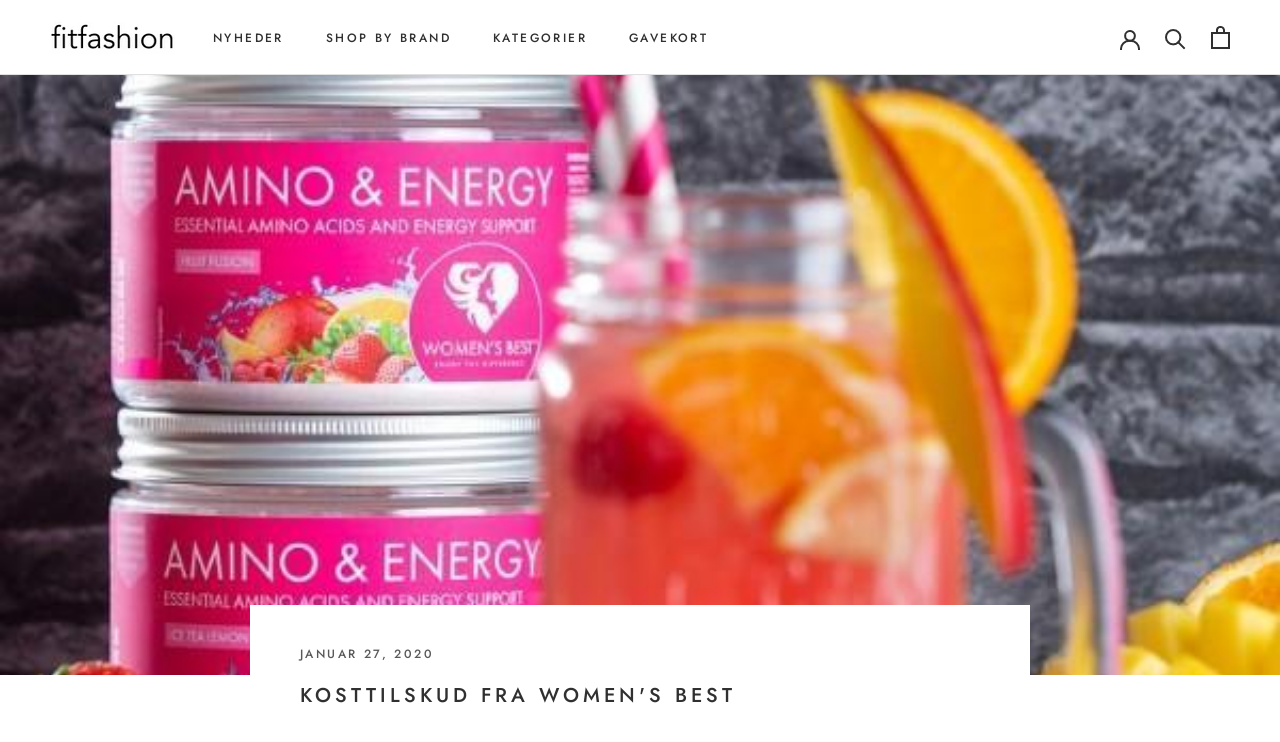

--- FILE ---
content_type: text/html; charset=utf-8
request_url: https://www.fitfashion.dk/blogs/fitfashionblog/kosttilskud-fra-womens-best
body_size: 52366
content:
<!doctype html>

<html class="no-js" lang="da">
  <head>
	<script id="pandectes-rules">   /* PANDECTES-GDPR: DO NOT MODIFY AUTO GENERATED CODE OF THIS SCRIPT */      window.PandectesSettings = {"store":{"id":7022425,"plan":"plus","theme":"Februar 2023","primaryLocale":"da","adminMode":false,"headless":false,"storefrontRootDomain":"","checkoutRootDomain":"","storefrontAccessToken":""},"tsPublished":1745481545,"declaration":{"showPurpose":false,"showProvider":false,"showDateGenerated":false},"language":{"unpublished":[],"languageMode":"Single","fallbackLanguage":"da","languageDetection":"browser","languagesSupported":[]},"texts":{"managed":{"headerText":{"da":"Vi respekterer dit privatliv"},"consentText":{"da":"Dette websted bruger cookies for at sikre, at du får den bedste oplevelse."},"linkText":{"da":"Læs mere"},"imprintText":{"da":"Imprint"},"googleLinkText":{"da":"Googles privatlivsbetingelser"},"allowButtonText":{"da":"Det er OK"},"denyButtonText":{"da":"Nej tak"},"dismissButtonText":{"da":"Okay"},"leaveSiteButtonText":{"da":"Forlad dette websted"},"preferencesButtonText":{"da":"Indstil"},"cookiePolicyText":{"da":"Cookiepolitik"},"preferencesPopupTitleText":{"da":"Administrer samtykkeindstillinger"},"preferencesPopupIntroText":{"da":"Vi bruger cookies til at optimere websitets funktionalitet, analysere ydelsen og give dig en personlig oplevelse. Nogle cookies er afgørende for at få hjemmesiden til at fungere korrekt. Disse cookies kan ikke deaktiveres. I dette vindue kan du styre din præference for cookies."},"preferencesPopupSaveButtonText":{"da":"Gem præferencer"},"preferencesPopupCloseButtonText":{"da":"Luk ned"},"preferencesPopupAcceptAllButtonText":{"da":"Tillad alle"},"preferencesPopupRejectAllButtonText":{"da":"Afvis alle"},"cookiesDetailsText":{"da":"Cookies detaljer"},"preferencesPopupAlwaysAllowedText":{"da":"Altid tilladt"},"accessSectionParagraphText":{"da":"Du har til enhver tid ret til at få adgang til dine data."},"accessSectionTitleText":{"da":"Dataportabilitet"},"accessSectionAccountInfoActionText":{"da":"Personlig data"},"accessSectionDownloadReportActionText":{"da":"Download alt"},"accessSectionGDPRRequestsActionText":{"da":"Anmodninger fra den registrerede"},"accessSectionOrdersRecordsActionText":{"da":"Ordre:% s"},"rectificationSectionParagraphText":{"da":"Du har ret til at anmode om, at dine data opdateres, når du synes, det er passende."},"rectificationSectionTitleText":{"da":"Rettelse af data"},"rectificationCommentPlaceholder":{"da":"Beskriv, hvad du vil have opdateret"},"rectificationCommentValidationError":{"da":"Kommentar er påkrævet"},"rectificationSectionEditAccountActionText":{"da":"Anmod om en opdatering"},"erasureSectionTitleText":{"da":"Ret til at blive glemt"},"erasureSectionParagraphText":{"da":"Du har ret til at bede alle dine data om at blive slettet. Derefter har du ikke længere adgang til din konto."},"erasureSectionRequestDeletionActionText":{"da":"Anmod om sletning af personoplysninger"},"consentDate":{"da":"Dato for samtykke"},"consentId":{"da":"Samtykke-id"},"consentSectionChangeConsentActionText":{"da":"Skift samtykkepræference"},"consentSectionConsentedText":{"da":"Du har givet samtykke til cookiepolitikken på dette websted den"},"consentSectionNoConsentText":{"da":"Du har ikke givet samtykke til cookiepolitikken på dette websted."},"consentSectionTitleText":{"da":"Dit cookie-samtykke"},"consentStatus":{"da":"Samtykke præference"},"confirmationFailureMessage":{"da":"Din anmodning blev ikke bekræftet. Prøv igen, og kontakt problemet, hvis problemet fortsætter, for at få hjælp"},"confirmationFailureTitle":{"da":"Der opstod et problem"},"confirmationSuccessMessage":{"da":"Vi vender snart tilbage til dig angående din anmodning."},"confirmationSuccessTitle":{"da":"Din anmodning er bekræftet"},"guestsSupportEmailFailureMessage":{"da":"Din anmodning blev ikke sendt. Prøv igen, og kontakt problemet, hvis problemet fortsætter, for at få hjælp."},"guestsSupportEmailFailureTitle":{"da":"Der opstod et problem"},"guestsSupportEmailPlaceholder":{"da":"Email adresse"},"guestsSupportEmailSuccessMessage":{"da":"Hvis du er registreret som kunde i denne butik, modtager du snart en e -mail med instruktioner om, hvordan du fortsætter."},"guestsSupportEmailSuccessTitle":{"da":"Tak for din anmodning"},"guestsSupportEmailValidationError":{"da":"E -mail er ikke gyldig"},"guestsSupportInfoText":{"da":"Log ind med din kundekonto for at fortsætte."},"submitButton":{"da":"Indsend"},"submittingButton":{"da":"Indsender ..."},"cancelButton":{"da":"Afbestille"},"declIntroText":{"da":"Vi bruger cookies til at optimere hjemmesidens funktionalitet, analysere ydeevnen og give dig en personlig oplevelse. Nogle cookies er nødvendige for at få hjemmesiden til at fungere og fungere korrekt. Disse cookies kan ikke deaktiveres. I dette vindue kan du administrere dine præferencer for cookies."},"declName":{"da":"Navn"},"declPurpose":{"da":"Formål"},"declType":{"da":"Type"},"declRetention":{"da":"Tilbageholdelse"},"declProvider":{"da":"Udbyder"},"declFirstParty":{"da":"Førstepartscookies"},"declThirdParty":{"da":"Tredje part"},"declSeconds":{"da":"sekunder"},"declMinutes":{"da":"minutter"},"declHours":{"da":"timer"},"declDays":{"da":"dage"},"declMonths":{"da":"måneder"},"declYears":{"da":"flere år"},"declSession":{"da":"Session"},"declDomain":{"da":"Domæne"},"declPath":{"da":"Sti"}},"categories":{"strictlyNecessaryCookiesTitleText":{"da":"Strengt nødvendige cookies"},"strictlyNecessaryCookiesDescriptionText":{"da":"Disse cookies er afgørende for, at du kan flytte rundt på webstedet og bruge dets funktioner, f.eks. Adgang til sikre områder på webstedet. Websitet kan ikke fungere korrekt uden disse cookies."},"functionalityCookiesTitleText":{"da":"Funktionelle cookies"},"functionalityCookiesDescriptionText":{"da":"Disse cookies gør det muligt for webstedet at levere forbedret funktionalitet og personalisering. De kan angives af os eller af tredjepartsudbydere, hvis tjenester vi har tilføjet til vores sider. Hvis du ikke tillader disse cookies, fungerer nogle eller alle disse tjenester muligvis ikke korrekt."},"performanceCookiesTitleText":{"da":"Ydelsescookies"},"performanceCookiesDescriptionText":{"da":"Disse cookies gør det muligt for os at overvåge og forbedre vores websteds ydeevne. For eksempel giver de os mulighed for at tælle besøg, identificere trafikkilder og se, hvilke dele af webstedet der er mest populære."},"targetingCookiesTitleText":{"da":"Målretning af cookies"},"targetingCookiesDescriptionText":{"da":"Disse cookies kan blive sat via vores websted af vores annoncepartnere. De kan bruges af disse virksomheder til at opbygge en profil af dine interesser og vise dig relevante annoncer på andre websteder. De gemmer ikke direkte personlige oplysninger, men er baseret på entydigt at identificere din browser og internet -enhed. Hvis du ikke tillader disse cookies, vil du opleve mindre målrettet annoncering."},"unclassifiedCookiesTitleText":{"da":"Uklassificerede cookies"},"unclassifiedCookiesDescriptionText":{"da":"Uklassificerede cookies er cookies, som vi er i gang med at klassificere sammen med udbyderne af individuelle cookies."}},"auto":{}},"library":{"previewMode":false,"fadeInTimeout":0,"defaultBlocked":7,"showLink":true,"showImprintLink":false,"showGoogleLink":false,"enabled":true,"cookie":{"expiryDays":365,"secure":true,"domain":""},"dismissOnScroll":false,"dismissOnWindowClick":false,"dismissOnTimeout":false,"palette":{"popup":{"background":"#FFFFFF","backgroundForCalculations":{"a":1,"b":255,"g":255,"r":255},"text":"#000000"},"button":{"background":"transparent","backgroundForCalculations":{"a":1,"b":255,"g":255,"r":255},"text":"#000000","textForCalculation":{"a":1,"b":0,"g":0,"r":0},"border":"#000000"}},"content":{"href":"https://www.fitfashion.dk/pages/privatlivspolitik","imprintHref":"/","close":"&#10005;","target":"","logo":""},"window":"<div role=\"dialog\" aria-live=\"polite\" aria-label=\"cookieconsent\" aria-describedby=\"cookieconsent:desc\" id=\"pandectes-banner\" class=\"cc-window-wrapper cc-top-center-wrapper\"><div class=\"pd-cookie-banner-window cc-window {{classes}}\"><!--googleoff: all-->{{children}}<!--googleon: all--></div></div>","compliance":{"custom":"<div class=\"cc-compliance cc-highlight\">{{preferences}}{{allow}}</div>"},"type":"custom","layouts":{"basic":"{{messagelink}}{{compliance}}{{close}}"},"position":"top-center","theme":"wired","revokable":false,"animateRevokable":false,"revokableReset":false,"revokableLogoUrl":"https://cdn.shopify.com/s/files/1/0702/2425/t/72/assets/pandectes-reopen-logo.png?v=1676890755","revokablePlacement":"bottom-right","revokableMarginHorizontal":15,"revokableMarginVertical":15,"static":false,"autoAttach":true,"hasTransition":true,"blacklistPage":[""],"elements":{"close":"<button aria-label=\"dismiss cookie message\" type=\"button\" tabindex=\"0\" class=\"cc-close\">{{close}}</button>","dismiss":"<button aria-label=\"dismiss cookie message\" type=\"button\" tabindex=\"0\" class=\"cc-btn cc-btn-decision cc-dismiss\">{{dismiss}}</button>","allow":"<button aria-label=\"allow cookies\" type=\"button\" tabindex=\"0\" class=\"cc-btn cc-btn-decision cc-allow\">{{allow}}</button>","deny":"<button aria-label=\"deny cookies\" type=\"button\" tabindex=\"0\" class=\"cc-btn cc-btn-decision cc-deny\">{{deny}}</button>","preferences":"<button aria-label=\"settings cookies\" tabindex=\"0\" type=\"button\" class=\"cc-btn cc-settings\" onclick=\"Pandectes.fn.openPreferences()\">{{preferences}}</button>"}},"geolocation":{"brOnly":false,"caOnly":false,"euOnly":false},"dsr":{"guestsSupport":false,"accessSectionDownloadReportAuto":false},"banner":{"resetTs":1648640803,"extraCss":"        .cc-banner-logo {max-width: 24em!important;}    @media(min-width: 768px) {.cc-window.cc-floating{max-width: 24em!important;width: 24em!important;}}    .cc-message, .pd-cookie-banner-window .cc-header, .cc-logo {text-align: left}    .cc-window-wrapper{z-index: 2147483647;}    .cc-window{z-index: 2147483647;font-family: inherit;}    .pd-cookie-banner-window .cc-header{font-family: inherit;}    .pd-cp-ui{font-family: inherit; background-color: #FFFFFF;color:#000000;}    button.pd-cp-btn, a.pd-cp-btn{}    input + .pd-cp-preferences-slider{background-color: rgba(0, 0, 0, 0.3)}    .pd-cp-scrolling-section::-webkit-scrollbar{background-color: rgba(0, 0, 0, 0.3)}    input:checked + .pd-cp-preferences-slider{background-color: rgba(0, 0, 0, 1)}    .pd-cp-scrolling-section::-webkit-scrollbar-thumb {background-color: rgba(0, 0, 0, 1)}    .pd-cp-ui-close{color:#000000;}    .pd-cp-preferences-slider:before{background-color: #FFFFFF}    .pd-cp-title:before {border-color: #000000!important}    .pd-cp-preferences-slider{background-color:#000000}    .pd-cp-toggle{color:#000000!important}    @media(max-width:699px) {.pd-cp-ui-close-top svg {fill: #000000}}    .pd-cp-toggle:hover,.pd-cp-toggle:visited,.pd-cp-toggle:active{color:#000000!important}    .pd-cookie-banner-window {}  input:checked + .pd-cp-preferences-slider {background-color: green;}.pd-cp-ui {max-height: 370px !important;}.pd-cp-scrolling-section {max-height: 180px;}.pd-cp-btn__small:last-child{border-style: solid;}.pd-cp-btn__small:first-child{display: none;}","customJavascript":{},"showPoweredBy":false,"logoHeight":40,"revokableTrigger":false,"hybridStrict":false,"cookiesBlockedByDefault":"7","isActive":true,"implicitSavePreferences":false,"cookieIcon":false,"blockBots":false,"showCookiesDetails":true,"hasTransition":true,"blockingPage":false,"showOnlyLandingPage":false,"leaveSiteUrl":"https://www.google.com","linkRespectStoreLang":false},"cookies":{"0":[{"name":"secure_customer_sig","type":"http","domain":"www.fitfashion.dk","path":"/","provider":"Shopify","firstParty":true,"retention":"1 year(s)","expires":1,"unit":"declYears","purpose":{"da":"Anvendes i forbindelse med kundelogin."}}],"1":[{"name":"_shopify_sa_t","type":"http","domain":".fitfashion.dk","path":"/","provider":"Shopify","firstParty":false,"retention":"1 year(s)","expires":1,"unit":"declYears","purpose":{"da":"Shopify-analyse vedrørende markedsføring og henvisninger."}},{"name":"_y","type":"http","domain":".fitfashion.dk","path":"/","provider":"Shopify","firstParty":false,"retention":"1 year(s)","expires":1,"unit":"declYears","purpose":{"da":"Shopify-analyse."}},{"name":"_landing_page","type":"http","domain":".fitfashion.dk","path":"/","provider":"Shopify","firstParty":false,"retention":"1 year(s)","expires":1,"unit":"declYears","purpose":{"da":"Sporer landingssider."}},{"name":"_shopify_sa_p","type":"http","domain":".fitfashion.dk","path":"/","provider":"Shopify","firstParty":false,"retention":"1 year(s)","expires":1,"unit":"declYears","purpose":{"da":"Shopify-analyse vedrørende markedsføring og henvisninger."}},{"name":"_shopify_y","type":"http","domain":".fitfashion.dk","path":"/","provider":"Shopify","firstParty":false,"retention":"1 year(s)","expires":1,"unit":"declYears","purpose":{"da":"Shopify-analyse."}},{"name":"_s","type":"http","domain":".fitfashion.dk","path":"/","provider":"Shopify","firstParty":false,"retention":"1 year(s)","expires":1,"unit":"declYears","purpose":{"da":"Shopify-analyse."}},{"name":"_shopify_s","type":"http","domain":".fitfashion.dk","path":"/","provider":"Shopify","firstParty":false,"retention":"1 year(s)","expires":1,"unit":"declYears","purpose":{"da":"Shopify-analyse."}},{"name":"_orig_referrer","type":"http","domain":".fitfashion.dk","path":"/","provider":"Shopify","firstParty":false,"retention":"1 year(s)","expires":1,"unit":"declYears","purpose":{"da":"Sporer landingssider."}}],"2":[{"name":"_ga","type":"http","domain":".fitfashion.dk","path":"/","provider":"Google","firstParty":false,"retention":"1 year(s)","expires":1,"unit":"declYears","purpose":{"da":"Cookie indstilles af Google Analytics med ukendt funktionalitet"}},{"name":"_gid","type":"http","domain":".fitfashion.dk","path":"/","provider":"Google","firstParty":false,"retention":"1 year(s)","expires":1,"unit":"declYears","purpose":{"da":"Cookie placeres af Google Analytics for at tælle og spore sidevisninger."}},{"name":"_gat","type":"http","domain":".fitfashion.dk","path":"/","provider":"Google","firstParty":false,"retention":"1 year(s)","expires":1,"unit":"declYears","purpose":{"da":"Cookie placeres af Google Analytics for at filtrere anmodninger fra bots."}}],"4":[{"name":"swym-swymRegid","type":"http","domain":".www.fitfashion.dk","path":"/","provider":"Amazon","firstParty":true,"retention":"1 year(s)","expires":1,"unit":"declYears","purpose":{"da":""}},{"name":"swym-o_s","type":"http","domain":".www.fitfashion.dk","path":"/","provider":"Swym","firstParty":true,"retention":"1 year(s)","expires":1,"unit":"declYears","purpose":{"da":""}},{"name":"swym-pid","type":"http","domain":".www.fitfashion.dk","path":"/","provider":"Swym","firstParty":true,"retention":"1 year(s)","expires":1,"unit":"declYears","purpose":{"da":""}},{"name":"_fbp","type":"http","domain":".fitfashion.dk","path":"/","provider":"Facebook","firstParty":false,"retention":"1 year(s)","expires":1,"unit":"declYears","purpose":{"da":"Cookie placeres af Facebook for at spore besøg på tværs af websteder."}},{"name":"swym-cu_ct","type":"http","domain":".www.fitfashion.dk","path":"/","provider":"Swym","firstParty":true,"retention":"1 year(s)","expires":1,"unit":"declYears","purpose":{"da":""}}],"8":[{"name":"swym-email","type":"http","domain":".www.fitfashion.dk","path":"/","provider":"Unknown","firstParty":true,"retention":"1 year(s)","expires":1,"unit":"declYears","purpose":{"da":""}},{"name":"_sctr","type":"http","domain":".fitfashion.dk","path":"/","provider":"Unknown","firstParty":false,"retention":"1 year(s)","expires":1,"unit":"declYears","purpose":{"da":""}},{"name":"_scid","type":"http","domain":".fitfashion.dk","path":"/","provider":"Unknown","firstParty":false,"retention":"1 year(s)","expires":1,"unit":"declYears","purpose":{"da":""}},{"name":"swym-session-id","type":"http","domain":".www.fitfashion.dk","path":"/","provider":"Unknown","firstParty":true,"retention":"1 year(s)","expires":1,"unit":"declYears","purpose":{"da":""}},{"name":"localization","type":"http","domain":"www.fitfashion.dk","path":"/","provider":"Unknown","firstParty":true,"retention":"1 year(s)","expires":1,"unit":"declYears","purpose":{"da":""}}]},"blocker":{"isActive":false,"googleConsentMode":{"id":"","analyticsId":"","isActive":true,"adStorageCategory":4,"analyticsStorageCategory":2,"personalizationStorageCategory":1,"functionalityStorageCategory":1,"customEvent":true,"securityStorageCategory":0,"redactData":true,"urlPassthrough":false,"dataLayerProperty":"dataLayer"},"facebookPixel":{"id":"","isActive":false,"ldu":false},"microsoft":{},"rakuten":{"isActive":false,"cmp":false,"ccpa":false},"gpcIsActive":false,"defaultBlocked":7,"patterns":{"whiteList":[],"blackList":{"1":[],"2":[],"4":[],"8":[]},"iframesWhiteList":[],"iframesBlackList":{"1":[],"2":[],"4":[],"8":[]},"beaconsWhiteList":[],"beaconsBlackList":{"1":[],"2":[],"4":[],"8":[]}}}}      !function(){"use strict";window.PandectesRules=window.PandectesRules||{},window.PandectesRules.manualBlacklist={1:[],2:[],4:[]},window.PandectesRules.blacklistedIFrames={1:[],2:[],4:[]},window.PandectesRules.blacklistedCss={1:[],2:[],4:[]},window.PandectesRules.blacklistedBeacons={1:[],2:[],4:[]};var e="javascript/blocked";function t(e){return new RegExp(e.replace(/[/\\.+?$()]/g,"\\$&").replace("*","(.*)"))}var n=function(e){var t=arguments.length>1&&void 0!==arguments[1]?arguments[1]:"log";new URLSearchParams(window.location.search).get("log")&&console[t]("PandectesRules: ".concat(e))};function a(e){var t=document.createElement("script");t.async=!0,t.src=e,document.head.appendChild(t)}function r(e,t){var n=Object.keys(e);if(Object.getOwnPropertySymbols){var a=Object.getOwnPropertySymbols(e);t&&(a=a.filter((function(t){return Object.getOwnPropertyDescriptor(e,t).enumerable}))),n.push.apply(n,a)}return n}function o(e){for(var t=1;t<arguments.length;t++){var n=null!=arguments[t]?arguments[t]:{};t%2?r(Object(n),!0).forEach((function(t){s(e,t,n[t])})):Object.getOwnPropertyDescriptors?Object.defineProperties(e,Object.getOwnPropertyDescriptors(n)):r(Object(n)).forEach((function(t){Object.defineProperty(e,t,Object.getOwnPropertyDescriptor(n,t))}))}return e}function i(e){var t=function(e,t){if("object"!=typeof e||!e)return e;var n=e[Symbol.toPrimitive];if(void 0!==n){var a=n.call(e,t||"default");if("object"!=typeof a)return a;throw new TypeError("@@toPrimitive must return a primitive value.")}return("string"===t?String:Number)(e)}(e,"string");return"symbol"==typeof t?t:t+""}function s(e,t,n){return(t=i(t))in e?Object.defineProperty(e,t,{value:n,enumerable:!0,configurable:!0,writable:!0}):e[t]=n,e}function c(e,t){return function(e){if(Array.isArray(e))return e}(e)||function(e,t){var n=null==e?null:"undefined"!=typeof Symbol&&e[Symbol.iterator]||e["@@iterator"];if(null!=n){var a,r,o,i,s=[],c=!0,l=!1;try{if(o=(n=n.call(e)).next,0===t){if(Object(n)!==n)return;c=!1}else for(;!(c=(a=o.call(n)).done)&&(s.push(a.value),s.length!==t);c=!0);}catch(e){l=!0,r=e}finally{try{if(!c&&null!=n.return&&(i=n.return(),Object(i)!==i))return}finally{if(l)throw r}}return s}}(e,t)||d(e,t)||function(){throw new TypeError("Invalid attempt to destructure non-iterable instance.\nIn order to be iterable, non-array objects must have a [Symbol.iterator]() method.")}()}function l(e){return function(e){if(Array.isArray(e))return u(e)}(e)||function(e){if("undefined"!=typeof Symbol&&null!=e[Symbol.iterator]||null!=e["@@iterator"])return Array.from(e)}(e)||d(e)||function(){throw new TypeError("Invalid attempt to spread non-iterable instance.\nIn order to be iterable, non-array objects must have a [Symbol.iterator]() method.")}()}function d(e,t){if(e){if("string"==typeof e)return u(e,t);var n=Object.prototype.toString.call(e).slice(8,-1);return"Object"===n&&e.constructor&&(n=e.constructor.name),"Map"===n||"Set"===n?Array.from(e):"Arguments"===n||/^(?:Ui|I)nt(?:8|16|32)(?:Clamped)?Array$/.test(n)?u(e,t):void 0}}function u(e,t){(null==t||t>e.length)&&(t=e.length);for(var n=0,a=new Array(t);n<t;n++)a[n]=e[n];return a}var f=window.PandectesRulesSettings||window.PandectesSettings,g=!(void 0===window.dataLayer||!Array.isArray(window.dataLayer)||!window.dataLayer.some((function(e){return"pandectes_full_scan"===e.event}))),p=function(){var e,t=arguments.length>0&&void 0!==arguments[0]?arguments[0]:"_pandectes_gdpr",n=("; "+document.cookie).split("; "+t+"=");if(n.length<2)e={};else{var a=n.pop().split(";");e=window.atob(a.shift())}var r=function(e){try{return JSON.parse(e)}catch(e){return!1}}(e);return!1!==r?r:e}(),y=f.banner.isActive,h=f.blocker,w=h.defaultBlocked,v=h.patterns,m=p&&null!==p.preferences&&void 0!==p.preferences?p.preferences:null,b=g?0:y?null===m?w:m:0,_={1:!(1&b),2:!(2&b),4:!(4&b)},k=v.blackList,S=v.whiteList,L=v.iframesBlackList,C=v.iframesWhiteList,A=v.beaconsBlackList,P=v.beaconsWhiteList,O={blackList:[],whiteList:[],iframesBlackList:{1:[],2:[],4:[],8:[]},iframesWhiteList:[],beaconsBlackList:{1:[],2:[],4:[],8:[]},beaconsWhiteList:[]};[1,2,4].map((function(e){var n;_[e]||((n=O.blackList).push.apply(n,l(k[e].length?k[e].map(t):[])),O.iframesBlackList[e]=L[e].length?L[e].map(t):[],O.beaconsBlackList[e]=A[e].length?A[e].map(t):[])})),O.whiteList=S.length?S.map(t):[],O.iframesWhiteList=C.length?C.map(t):[],O.beaconsWhiteList=P.length?P.map(t):[];var E={scripts:[],iframes:{1:[],2:[],4:[]},beacons:{1:[],2:[],4:[]},css:{1:[],2:[],4:[]}},I=function(t,n){return t&&(!n||n!==e)&&(!O.blackList||O.blackList.some((function(e){return e.test(t)})))&&(!O.whiteList||O.whiteList.every((function(e){return!e.test(t)})))},j=function(e,t){var n=O.iframesBlackList[t],a=O.iframesWhiteList;return e&&(!n||n.some((function(t){return t.test(e)})))&&(!a||a.every((function(t){return!t.test(e)})))},B=function(e,t){var n=O.beaconsBlackList[t],a=O.beaconsWhiteList;return e&&(!n||n.some((function(t){return t.test(e)})))&&(!a||a.every((function(t){return!t.test(e)})))},T=new MutationObserver((function(e){for(var t=0;t<e.length;t++)for(var n=e[t].addedNodes,a=0;a<n.length;a++){var r=n[a],o=r.dataset&&r.dataset.cookiecategory;if(1===r.nodeType&&"LINK"===r.tagName){var i=r.dataset&&r.dataset.href;if(i&&o)switch(o){case"functionality":case"C0001":E.css[1].push(i);break;case"performance":case"C0002":E.css[2].push(i);break;case"targeting":case"C0003":E.css[4].push(i)}}}})),R=new MutationObserver((function(t){for(var a=0;a<t.length;a++)for(var r=t[a].addedNodes,o=function(){var t=r[i],a=t.src||t.dataset&&t.dataset.src,o=t.dataset&&t.dataset.cookiecategory;if(1===t.nodeType&&"IFRAME"===t.tagName){if(a){var s=!1;j(a,1)||"functionality"===o||"C0001"===o?(s=!0,E.iframes[1].push(a)):j(a,2)||"performance"===o||"C0002"===o?(s=!0,E.iframes[2].push(a)):(j(a,4)||"targeting"===o||"C0003"===o)&&(s=!0,E.iframes[4].push(a)),s&&(t.removeAttribute("src"),t.setAttribute("data-src",a))}}else if(1===t.nodeType&&"IMG"===t.tagName){if(a){var c=!1;B(a,1)?(c=!0,E.beacons[1].push(a)):B(a,2)?(c=!0,E.beacons[2].push(a)):B(a,4)&&(c=!0,E.beacons[4].push(a)),c&&(t.removeAttribute("src"),t.setAttribute("data-src",a))}}else if(1===t.nodeType&&"SCRIPT"===t.tagName){var l=t.type,d=!1;if(I(a,l)?(n("rule blocked: ".concat(a)),d=!0):a&&o?n("manually blocked @ ".concat(o,": ").concat(a)):o&&n("manually blocked @ ".concat(o,": inline code")),d){E.scripts.push([t,l]),t.type=e;t.addEventListener("beforescriptexecute",(function n(a){t.getAttribute("type")===e&&a.preventDefault(),t.removeEventListener("beforescriptexecute",n)})),t.parentElement&&t.parentElement.removeChild(t)}}},i=0;i<r.length;i++)o()})),D=document.createElement,z={src:Object.getOwnPropertyDescriptor(HTMLScriptElement.prototype,"src"),type:Object.getOwnPropertyDescriptor(HTMLScriptElement.prototype,"type")};window.PandectesRules.unblockCss=function(e){var t=E.css[e]||[];t.length&&n("Unblocking CSS for ".concat(e)),t.forEach((function(e){var t=document.querySelector('link[data-href^="'.concat(e,'"]'));t.removeAttribute("data-href"),t.href=e})),E.css[e]=[]},window.PandectesRules.unblockIFrames=function(e){var t=E.iframes[e]||[];t.length&&n("Unblocking IFrames for ".concat(e)),O.iframesBlackList[e]=[],t.forEach((function(e){var t=document.querySelector('iframe[data-src^="'.concat(e,'"]'));t.removeAttribute("data-src"),t.src=e})),E.iframes[e]=[]},window.PandectesRules.unblockBeacons=function(e){var t=E.beacons[e]||[];t.length&&n("Unblocking Beacons for ".concat(e)),O.beaconsBlackList[e]=[],t.forEach((function(e){var t=document.querySelector('img[data-src^="'.concat(e,'"]'));t.removeAttribute("data-src"),t.src=e})),E.beacons[e]=[]},window.PandectesRules.unblockInlineScripts=function(e){var t=1===e?"functionality":2===e?"performance":"targeting",a=document.querySelectorAll('script[type="javascript/blocked"][data-cookiecategory="'.concat(t,'"]'));n("unblockInlineScripts: ".concat(a.length," in ").concat(t)),a.forEach((function(e){var t=document.createElement("script");t.type="text/javascript",e.hasAttribute("src")?t.src=e.getAttribute("src"):t.textContent=e.textContent,document.head.appendChild(t),e.parentNode.removeChild(e)}))},window.PandectesRules.unblockInlineCss=function(e){var t=1===e?"functionality":2===e?"performance":"targeting",a=document.querySelectorAll('link[data-cookiecategory="'.concat(t,'"]'));n("unblockInlineCss: ".concat(a.length," in ").concat(t)),a.forEach((function(e){e.href=e.getAttribute("data-href")}))},window.PandectesRules.unblock=function(e){e.length<1?(O.blackList=[],O.whiteList=[],O.iframesBlackList=[],O.iframesWhiteList=[]):(O.blackList&&(O.blackList=O.blackList.filter((function(t){return e.every((function(e){return"string"==typeof e?!t.test(e):e instanceof RegExp?t.toString()!==e.toString():void 0}))}))),O.whiteList&&(O.whiteList=[].concat(l(O.whiteList),l(e.map((function(e){if("string"==typeof e){var n=".*"+t(e)+".*";if(O.whiteList.every((function(e){return e.toString()!==n.toString()})))return new RegExp(n)}else if(e instanceof RegExp&&O.whiteList.every((function(t){return t.toString()!==e.toString()})))return e;return null})).filter(Boolean)))));var a=0;l(E.scripts).forEach((function(e,t){var n=c(e,2),r=n[0],o=n[1];if(function(e){var t=e.getAttribute("src");return O.blackList&&O.blackList.every((function(e){return!e.test(t)}))||O.whiteList&&O.whiteList.some((function(e){return e.test(t)}))}(r)){for(var i=document.createElement("script"),s=0;s<r.attributes.length;s++){var l=r.attributes[s];"src"!==l.name&&"type"!==l.name&&i.setAttribute(l.name,r.attributes[s].value)}i.setAttribute("src",r.src),i.setAttribute("type",o||"application/javascript"),document.head.appendChild(i),E.scripts.splice(t-a,1),a++}})),0==O.blackList.length&&0===O.iframesBlackList[1].length&&0===O.iframesBlackList[2].length&&0===O.iframesBlackList[4].length&&0===O.beaconsBlackList[1].length&&0===O.beaconsBlackList[2].length&&0===O.beaconsBlackList[4].length&&(n("Disconnecting observers"),R.disconnect(),T.disconnect())};var x=f.store,M=x.adminMode,N=x.headless,U=x.storefrontRootDomain,q=x.checkoutRootDomain,F=x.storefrontAccessToken,W=f.banner.isActive,H=f.blocker.defaultBlocked;function G(e){if(window.Shopify&&window.Shopify.customerPrivacy)e();else{var t=null;window.Shopify&&window.Shopify.loadFeatures&&window.Shopify.trackingConsent?e():t=setInterval((function(){window.Shopify&&window.Shopify.loadFeatures&&(clearInterval(t),window.Shopify.loadFeatures([{name:"consent-tracking-api",version:"0.1"}],(function(t){t?n("Shopify.customerPrivacy API - failed to load"):(n("shouldShowBanner() -> ".concat(window.Shopify.trackingConsent.shouldShowBanner()," | saleOfDataRegion() -> ").concat(window.Shopify.trackingConsent.saleOfDataRegion())),e())})))}),10)}}W&&G((function(){!function(){var e=window.Shopify.trackingConsent;if(!1!==e.shouldShowBanner()||null!==m||7!==H)try{var t=M&&!(window.Shopify&&window.Shopify.AdminBarInjector),a={preferences:!(1&b)||g||t,analytics:!(2&b)||g||t,marketing:!(4&b)||g||t};N&&(a.headlessStorefront=!0,a.storefrontRootDomain=null!=U&&U.length?U:window.location.hostname,a.checkoutRootDomain=null!=q&&q.length?q:"checkout.".concat(window.location.hostname),a.storefrontAccessToken=null!=F&&F.length?F:""),e.firstPartyMarketingAllowed()===a.marketing&&e.analyticsProcessingAllowed()===a.analytics&&e.preferencesProcessingAllowed()===a.preferences||e.setTrackingConsent(a,(function(e){e&&e.error?n("Shopify.customerPrivacy API - failed to setTrackingConsent"):n("setTrackingConsent(".concat(JSON.stringify(a),")"))}))}catch(e){n("Shopify.customerPrivacy API - exception")}}(),function(){if(N){var e=window.Shopify.trackingConsent,t=e.currentVisitorConsent();if(navigator.globalPrivacyControl&&""===t.sale_of_data){var a={sale_of_data:!1,headlessStorefront:!0};a.storefrontRootDomain=null!=U&&U.length?U:window.location.hostname,a.checkoutRootDomain=null!=q&&q.length?q:"checkout.".concat(window.location.hostname),a.storefrontAccessToken=null!=F&&F.length?F:"",e.setTrackingConsent(a,(function(e){e&&e.error?n("Shopify.customerPrivacy API - failed to setTrackingConsent({".concat(JSON.stringify(a),")")):n("setTrackingConsent(".concat(JSON.stringify(a),")"))}))}}}()}));var J=["AT","BE","BG","HR","CY","CZ","DK","EE","FI","FR","DE","GR","HU","IE","IT","LV","LT","LU","MT","NL","PL","PT","RO","SK","SI","ES","SE","GB","LI","NO","IS"],V="[Pandectes :: Google Consent Mode debug]:";function K(){var e=arguments.length<=0?void 0:arguments[0],t=arguments.length<=1?void 0:arguments[1],n=arguments.length<=2?void 0:arguments[2];if("consent"!==e)return"config"===e?"config":void 0;var a=n.ad_storage,r=n.ad_user_data,o=n.ad_personalization,i=n.functionality_storage,s=n.analytics_storage,c=n.personalization_storage,l={Command:e,Mode:t,ad_storage:a,ad_user_data:r,ad_personalization:o,functionality_storage:i,analytics_storage:s,personalization_storage:c,security_storage:n.security_storage};return console.table(l),"default"===t&&("denied"===a&&"denied"===r&&"denied"===o&&"denied"===i&&"denied"===s&&"denied"===c||console.warn("".concat(V,' all types in a "default" command should be set to "denied" except for security_storage that should be set to "granted"'))),t}var Z=!1,$=!1;function Y(e){e&&("default"===e?(Z=!0,$&&console.warn("".concat(V,' "default" command was sent but there was already an "update" command before it.'))):"update"===e?($=!0,Z||console.warn("".concat(V,' "update" command was sent but there was no "default" command before it.'))):"config"===e&&(Z||console.warn("".concat(V,' a tag read consent state before a "default" command was sent.'))))}var Q=f.banner,X=Q.isActive,ee=Q.hybridStrict,te=f.geolocation,ne=te.caOnly,ae=void 0!==ne&&ne,re=te.euOnly,oe=void 0!==re&&re,ie=te.brOnly,se=void 0!==ie&&ie,ce=te.jpOnly,le=void 0!==ce&&ce,de=te.thOnly,ue=void 0!==de&&de,fe=te.chOnly,ge=void 0!==fe&&fe,pe=te.zaOnly,ye=void 0!==pe&&pe,he=te.canadaOnly,we=void 0!==he&&he,ve=te.globalVisibility,me=void 0===ve||ve,be=f.blocker,_e=be.defaultBlocked,ke=void 0===_e?7:_e,Se=be.googleConsentMode,Le=Se.isActive,Ce=Se.customEvent,Ae=Se.id,Pe=void 0===Ae?"":Ae,Oe=Se.analyticsId,Ee=void 0===Oe?"":Oe,Ie=Se.adwordsId,je=void 0===Ie?"":Ie,Be=Se.redactData,Te=Se.urlPassthrough,Re=Se.adStorageCategory,De=Se.analyticsStorageCategory,ze=Se.functionalityStorageCategory,xe=Se.personalizationStorageCategory,Me=Se.securityStorageCategory,Ne=Se.dataLayerProperty,Ue=void 0===Ne?"dataLayer":Ne,qe=Se.waitForUpdate,Fe=void 0===qe?0:qe,We=Se.useNativeChannel,He=void 0!==We&&We,Ge=Se.debugMode,Je=void 0!==Ge&&Ge;function Ve(){window[Ue].push(arguments)}window[Ue]=window[Ue]||[];var Ke,Ze,$e={hasInitialized:!1,useNativeChannel:!1,ads_data_redaction:!1,url_passthrough:!1,data_layer_property:"dataLayer",storage:{ad_storage:"granted",ad_user_data:"granted",ad_personalization:"granted",analytics_storage:"granted",functionality_storage:"granted",personalization_storage:"granted",security_storage:"granted"}};if(X&&Le){Je&&(Ke=Ue||"dataLayer",window[Ke].forEach((function(e){Y(K.apply(void 0,l(e)))})),window[Ke].push=function(){for(var e=arguments.length,t=new Array(e),n=0;n<e;n++)t[n]=arguments[n];return Y(K.apply(void 0,l(t[0]))),Array.prototype.push.apply(this,t)});var Ye=ke&Re?"denied":"granted",Qe=ke&De?"denied":"granted",Xe=ke&ze?"denied":"granted",et=ke&xe?"denied":"granted",tt=ke&Me?"denied":"granted";$e.hasInitialized=!0,$e.useNativeChannel=He,$e.url_passthrough=Te,$e.ads_data_redaction="denied"===Ye&&Be,$e.storage.ad_storage=Ye,$e.storage.ad_user_data=Ye,$e.storage.ad_personalization=Ye,$e.storage.analytics_storage=Qe,$e.storage.functionality_storage=Xe,$e.storage.personalization_storage=et,$e.storage.security_storage=tt,$e.data_layer_property=Ue||"dataLayer",Ve("set","developer_id.dMTZkMj",!0),$e.ads_data_redaction&&Ve("set","ads_data_redaction",$e.ads_data_redaction),$e.url_passthrough&&Ve("set","url_passthrough",$e.url_passthrough),function(){var e=b!==ke?{wait_for_update:Fe||500}:Fe?{wait_for_update:Fe}:{};me&&!ee?Ve("consent","default",o(o({},$e.storage),e)):(Ve("consent","default",o(o(o({},$e.storage),e),{},{region:[].concat(l(oe||ee?J:[]),l(ae&&!ee?["US-CA","US-VA","US-CT","US-UT","US-CO"]:[]),l(se&&!ee?["BR"]:[]),l(le&&!ee?["JP"]:[]),l(we&&!ee?["CA"]:[]),l(ue&&!ee?["TH"]:[]),l(ge&&!ee?["CH"]:[]),l(ye&&!ee?["ZA"]:[]))})),Ve("consent","default",{ad_storage:"granted",ad_user_data:"granted",ad_personalization:"granted",analytics_storage:"granted",functionality_storage:"granted",personalization_storage:"granted",security_storage:"granted"}));if(null!==m){var t=b&Re?"denied":"granted",n=b&De?"denied":"granted",r=b&ze?"denied":"granted",i=b&xe?"denied":"granted",s=b&Me?"denied":"granted";$e.storage.ad_storage=t,$e.storage.ad_user_data=t,$e.storage.ad_personalization=t,$e.storage.analytics_storage=n,$e.storage.functionality_storage=r,$e.storage.personalization_storage=i,$e.storage.security_storage=s,Ve("consent","update",$e.storage)}(Pe.length||Ee.length||je.length)&&(window[$e.data_layer_property].push({"pandectes.start":(new Date).getTime(),event:"pandectes-rules.min.js"}),(Ee.length||je.length)&&Ve("js",new Date));var c="https://www.googletagmanager.com";if(Pe.length){var d=Pe.split(",");window[$e.data_layer_property].push({"gtm.start":(new Date).getTime(),event:"gtm.js"});for(var u=0;u<d.length;u++){var f="dataLayer"!==$e.data_layer_property?"&l=".concat($e.data_layer_property):"";a("".concat(c,"/gtm.js?id=").concat(d[u].trim()).concat(f))}}if(Ee.length)for(var g=Ee.split(","),p=0;p<g.length;p++){var y=g[p].trim();y.length&&(a("".concat(c,"/gtag/js?id=").concat(y)),Ve("config",y,{send_page_view:!1}))}if(je.length)for(var h=je.split(","),w=0;w<h.length;w++){var v=h[w].trim();v.length&&(a("".concat(c,"/gtag/js?id=").concat(v)),Ve("config",v,{allow_enhanced_conversions:!0}))}}()}X&&Ce&&(Ze=b,G((function(){var e=Ze;if(null==m&&ee){var t=window.Shopify.customerPrivacy.getRegion();if(t){var n=t.substr(0,2);e=J.includes(n)?7:0}}var a={event:"Pandectes_Consent_Update",pandectes_status:7===e?"deny":0===e?"allow":"mixed",pandectes_categories:{C0000:"allow",C0001:1&e?"deny":"allow",C0002:2&e?"deny":"allow",C0003:4&e?"deny":"allow"}};window[Ue].push(a),null!==m&&function(e){if(window.Shopify&&window.Shopify.analytics)e();else{var t=null;window.Shopify&&window.Shopify.analytics?e():t=setInterval((function(){window.Shopify&&window.Shopify.analytics&&(clearInterval(t),e())}),10)}}((function(){window.Shopify.analytics.publish("Pandectes_Consent_Update",a)}))})));var nt=f.blocker,at=nt.klaviyoIsActive,rt=nt.googleConsentMode.adStorageCategory;at&&window.addEventListener("PandectesEvent_OnConsent",(function(e){var t=e.detail.preferences;if(null!=t){var n=t&rt?"denied":"granted";void 0!==window.klaviyo&&window.klaviyo.isIdentified()&&window.klaviyo.push(["identify",{ad_personalization:n,ad_user_data:n}])}})),f.banner.revokableTrigger&&(window.onload=function(){document.querySelectorAll('[href*="#reopenBanner"]').forEach((function(e){e.onclick=function(e){e.preventDefault(),window.Pandectes.fn.revokeConsent()}}))});var ot=f.banner.isActive,it=f.blocker,st=it.defaultBlocked,ct=void 0===st?7:st,lt=it.microsoft,dt=lt.isActive,ut=lt.uetTags,ft=lt.dataLayerProperty,gt=void 0===ft?"uetq":ft,pt={hasInitialized:!1,data_layer_property:"uetq",storage:{ad_storage:"granted"}};if(window[gt]=window[gt]||[],dt&&bt("_uetmsdns","1",365),ot&&dt){var yt=4&ct?"denied":"granted";if(pt.hasInitialized=!0,pt.storage.ad_storage=yt,window[gt].push("consent","default",pt.storage),"granted"==yt&&(bt("_uetmsdns","0",365),console.log("setting cookie")),null!==m){var ht=4&b?"denied":"granted";pt.storage.ad_storage=ht,window[gt].push("consent","update",pt.storage),"granted"===ht&&bt("_uetmsdns","0",365)}if(ut.length)for(var wt=ut.split(","),vt=0;vt<wt.length;vt++)wt[vt].trim().length&&mt(wt[vt])}function mt(e){var t=document.createElement("script");t.type="text/javascript",t.src="//bat.bing.com/bat.js",t.onload=function(){var t={ti:e};t.q=window.uetq,window.uetq=new UET(t),window.uetq.push("consent","default",{ad_storage:"denied"}),window[gt].push("pageLoad")},document.head.appendChild(t)}function bt(e,t,n){var a=new Date;a.setTime(a.getTime()+24*n*60*60*1e3);var r="expires="+a.toUTCString();document.cookie="".concat(e,"=").concat(t,"; ").concat(r,"; path=/; secure; samesite=strict")}window.PandectesRules.gcm=$e;var _t=f.banner.isActive,kt=f.blocker.isActive;n("Prefs: ".concat(b," | Banner: ").concat(_t?"on":"off"," | Blocker: ").concat(kt?"on":"off"));var St=null===m&&/\/checkouts\//.test(window.location.pathname);0!==b&&!1===g&&kt&&!St&&(n("Blocker will execute"),document.createElement=function(){for(var t=arguments.length,n=new Array(t),a=0;a<t;a++)n[a]=arguments[a];if("script"!==n[0].toLowerCase())return D.bind?D.bind(document).apply(void 0,n):D;var r=D.bind(document).apply(void 0,n);try{Object.defineProperties(r,{src:o(o({},z.src),{},{set:function(t){I(t,r.type)&&z.type.set.call(this,e),z.src.set.call(this,t)}}),type:o(o({},z.type),{},{get:function(){var t=z.type.get.call(this);return t===e||I(this.src,t)?null:t},set:function(t){var n=I(r.src,r.type)?e:t;z.type.set.call(this,n)}})}),r.setAttribute=function(t,n){if("type"===t){var a=I(r.src,r.type)?e:n;z.type.set.call(r,a)}else"src"===t?(I(n,r.type)&&z.type.set.call(r,e),z.src.set.call(r,n)):HTMLScriptElement.prototype.setAttribute.call(r,t,n)}}catch(e){console.warn("Yett: unable to prevent script execution for script src ",r.src,".\n",'A likely cause would be because you are using a third-party browser extension that monkey patches the "document.createElement" function.')}return r},R.observe(document.documentElement,{childList:!0,subtree:!0}),T.observe(document.documentElement,{childList:!0,subtree:!0}))}();
</script>
	
	<script id="pandectes-rules">   /* PANDECTES-GDPR: DO NOT MODIFY AUTO GENERATED CODE OF THIS SCRIPT */      window.PandectesSettings = {"store":{"id":7022425,"plan":"plus","theme":"Februar 2023","primaryLocale":"da","adminMode":false,"headless":false,"storefrontRootDomain":"","checkoutRootDomain":"","storefrontAccessToken":""},"tsPublished":1745481545,"declaration":{"showPurpose":false,"showProvider":false,"showDateGenerated":false},"language":{"unpublished":[],"languageMode":"Single","fallbackLanguage":"da","languageDetection":"browser","languagesSupported":[]},"texts":{"managed":{"headerText":{"da":"Vi respekterer dit privatliv"},"consentText":{"da":"Dette websted bruger cookies for at sikre, at du får den bedste oplevelse."},"linkText":{"da":"Læs mere"},"imprintText":{"da":"Imprint"},"googleLinkText":{"da":"Googles privatlivsbetingelser"},"allowButtonText":{"da":"Det er OK"},"denyButtonText":{"da":"Nej tak"},"dismissButtonText":{"da":"Okay"},"leaveSiteButtonText":{"da":"Forlad dette websted"},"preferencesButtonText":{"da":"Indstil"},"cookiePolicyText":{"da":"Cookiepolitik"},"preferencesPopupTitleText":{"da":"Administrer samtykkeindstillinger"},"preferencesPopupIntroText":{"da":"Vi bruger cookies til at optimere websitets funktionalitet, analysere ydelsen og give dig en personlig oplevelse. Nogle cookies er afgørende for at få hjemmesiden til at fungere korrekt. Disse cookies kan ikke deaktiveres. I dette vindue kan du styre din præference for cookies."},"preferencesPopupSaveButtonText":{"da":"Gem præferencer"},"preferencesPopupCloseButtonText":{"da":"Luk ned"},"preferencesPopupAcceptAllButtonText":{"da":"Tillad alle"},"preferencesPopupRejectAllButtonText":{"da":"Afvis alle"},"cookiesDetailsText":{"da":"Cookies detaljer"},"preferencesPopupAlwaysAllowedText":{"da":"Altid tilladt"},"accessSectionParagraphText":{"da":"Du har til enhver tid ret til at få adgang til dine data."},"accessSectionTitleText":{"da":"Dataportabilitet"},"accessSectionAccountInfoActionText":{"da":"Personlig data"},"accessSectionDownloadReportActionText":{"da":"Download alt"},"accessSectionGDPRRequestsActionText":{"da":"Anmodninger fra den registrerede"},"accessSectionOrdersRecordsActionText":{"da":"Ordre:% s"},"rectificationSectionParagraphText":{"da":"Du har ret til at anmode om, at dine data opdateres, når du synes, det er passende."},"rectificationSectionTitleText":{"da":"Rettelse af data"},"rectificationCommentPlaceholder":{"da":"Beskriv, hvad du vil have opdateret"},"rectificationCommentValidationError":{"da":"Kommentar er påkrævet"},"rectificationSectionEditAccountActionText":{"da":"Anmod om en opdatering"},"erasureSectionTitleText":{"da":"Ret til at blive glemt"},"erasureSectionParagraphText":{"da":"Du har ret til at bede alle dine data om at blive slettet. Derefter har du ikke længere adgang til din konto."},"erasureSectionRequestDeletionActionText":{"da":"Anmod om sletning af personoplysninger"},"consentDate":{"da":"Dato for samtykke"},"consentId":{"da":"Samtykke-id"},"consentSectionChangeConsentActionText":{"da":"Skift samtykkepræference"},"consentSectionConsentedText":{"da":"Du har givet samtykke til cookiepolitikken på dette websted den"},"consentSectionNoConsentText":{"da":"Du har ikke givet samtykke til cookiepolitikken på dette websted."},"consentSectionTitleText":{"da":"Dit cookie-samtykke"},"consentStatus":{"da":"Samtykke præference"},"confirmationFailureMessage":{"da":"Din anmodning blev ikke bekræftet. Prøv igen, og kontakt problemet, hvis problemet fortsætter, for at få hjælp"},"confirmationFailureTitle":{"da":"Der opstod et problem"},"confirmationSuccessMessage":{"da":"Vi vender snart tilbage til dig angående din anmodning."},"confirmationSuccessTitle":{"da":"Din anmodning er bekræftet"},"guestsSupportEmailFailureMessage":{"da":"Din anmodning blev ikke sendt. Prøv igen, og kontakt problemet, hvis problemet fortsætter, for at få hjælp."},"guestsSupportEmailFailureTitle":{"da":"Der opstod et problem"},"guestsSupportEmailPlaceholder":{"da":"Email adresse"},"guestsSupportEmailSuccessMessage":{"da":"Hvis du er registreret som kunde i denne butik, modtager du snart en e -mail med instruktioner om, hvordan du fortsætter."},"guestsSupportEmailSuccessTitle":{"da":"Tak for din anmodning"},"guestsSupportEmailValidationError":{"da":"E -mail er ikke gyldig"},"guestsSupportInfoText":{"da":"Log ind med din kundekonto for at fortsætte."},"submitButton":{"da":"Indsend"},"submittingButton":{"da":"Indsender ..."},"cancelButton":{"da":"Afbestille"},"declIntroText":{"da":"Vi bruger cookies til at optimere hjemmesidens funktionalitet, analysere ydeevnen og give dig en personlig oplevelse. Nogle cookies er nødvendige for at få hjemmesiden til at fungere og fungere korrekt. Disse cookies kan ikke deaktiveres. I dette vindue kan du administrere dine præferencer for cookies."},"declName":{"da":"Navn"},"declPurpose":{"da":"Formål"},"declType":{"da":"Type"},"declRetention":{"da":"Tilbageholdelse"},"declProvider":{"da":"Udbyder"},"declFirstParty":{"da":"Førstepartscookies"},"declThirdParty":{"da":"Tredje part"},"declSeconds":{"da":"sekunder"},"declMinutes":{"da":"minutter"},"declHours":{"da":"timer"},"declDays":{"da":"dage"},"declMonths":{"da":"måneder"},"declYears":{"da":"flere år"},"declSession":{"da":"Session"},"declDomain":{"da":"Domæne"},"declPath":{"da":"Sti"}},"categories":{"strictlyNecessaryCookiesTitleText":{"da":"Strengt nødvendige cookies"},"strictlyNecessaryCookiesDescriptionText":{"da":"Disse cookies er afgørende for, at du kan flytte rundt på webstedet og bruge dets funktioner, f.eks. Adgang til sikre områder på webstedet. Websitet kan ikke fungere korrekt uden disse cookies."},"functionalityCookiesTitleText":{"da":"Funktionelle cookies"},"functionalityCookiesDescriptionText":{"da":"Disse cookies gør det muligt for webstedet at levere forbedret funktionalitet og personalisering. De kan angives af os eller af tredjepartsudbydere, hvis tjenester vi har tilføjet til vores sider. Hvis du ikke tillader disse cookies, fungerer nogle eller alle disse tjenester muligvis ikke korrekt."},"performanceCookiesTitleText":{"da":"Ydelsescookies"},"performanceCookiesDescriptionText":{"da":"Disse cookies gør det muligt for os at overvåge og forbedre vores websteds ydeevne. For eksempel giver de os mulighed for at tælle besøg, identificere trafikkilder og se, hvilke dele af webstedet der er mest populære."},"targetingCookiesTitleText":{"da":"Målretning af cookies"},"targetingCookiesDescriptionText":{"da":"Disse cookies kan blive sat via vores websted af vores annoncepartnere. De kan bruges af disse virksomheder til at opbygge en profil af dine interesser og vise dig relevante annoncer på andre websteder. De gemmer ikke direkte personlige oplysninger, men er baseret på entydigt at identificere din browser og internet -enhed. Hvis du ikke tillader disse cookies, vil du opleve mindre målrettet annoncering."},"unclassifiedCookiesTitleText":{"da":"Uklassificerede cookies"},"unclassifiedCookiesDescriptionText":{"da":"Uklassificerede cookies er cookies, som vi er i gang med at klassificere sammen med udbyderne af individuelle cookies."}},"auto":{}},"library":{"previewMode":false,"fadeInTimeout":0,"defaultBlocked":7,"showLink":true,"showImprintLink":false,"showGoogleLink":false,"enabled":true,"cookie":{"expiryDays":365,"secure":true,"domain":""},"dismissOnScroll":false,"dismissOnWindowClick":false,"dismissOnTimeout":false,"palette":{"popup":{"background":"#FFFFFF","backgroundForCalculations":{"a":1,"b":255,"g":255,"r":255},"text":"#000000"},"button":{"background":"transparent","backgroundForCalculations":{"a":1,"b":255,"g":255,"r":255},"text":"#000000","textForCalculation":{"a":1,"b":0,"g":0,"r":0},"border":"#000000"}},"content":{"href":"https://www.fitfashion.dk/pages/privatlivspolitik","imprintHref":"/","close":"&#10005;","target":"","logo":""},"window":"<div role=\"dialog\" aria-live=\"polite\" aria-label=\"cookieconsent\" aria-describedby=\"cookieconsent:desc\" id=\"pandectes-banner\" class=\"cc-window-wrapper cc-top-center-wrapper\"><div class=\"pd-cookie-banner-window cc-window {{classes}}\"><!--googleoff: all-->{{children}}<!--googleon: all--></div></div>","compliance":{"custom":"<div class=\"cc-compliance cc-highlight\">{{preferences}}{{allow}}</div>"},"type":"custom","layouts":{"basic":"{{messagelink}}{{compliance}}{{close}}"},"position":"top-center","theme":"wired","revokable":false,"animateRevokable":false,"revokableReset":false,"revokableLogoUrl":"https://cdn.shopify.com/s/files/1/0702/2425/t/72/assets/pandectes-reopen-logo.png?v=1676890755","revokablePlacement":"bottom-right","revokableMarginHorizontal":15,"revokableMarginVertical":15,"static":false,"autoAttach":true,"hasTransition":true,"blacklistPage":[""],"elements":{"close":"<button aria-label=\"dismiss cookie message\" type=\"button\" tabindex=\"0\" class=\"cc-close\">{{close}}</button>","dismiss":"<button aria-label=\"dismiss cookie message\" type=\"button\" tabindex=\"0\" class=\"cc-btn cc-btn-decision cc-dismiss\">{{dismiss}}</button>","allow":"<button aria-label=\"allow cookies\" type=\"button\" tabindex=\"0\" class=\"cc-btn cc-btn-decision cc-allow\">{{allow}}</button>","deny":"<button aria-label=\"deny cookies\" type=\"button\" tabindex=\"0\" class=\"cc-btn cc-btn-decision cc-deny\">{{deny}}</button>","preferences":"<button aria-label=\"settings cookies\" tabindex=\"0\" type=\"button\" class=\"cc-btn cc-settings\" onclick=\"Pandectes.fn.openPreferences()\">{{preferences}}</button>"}},"geolocation":{"brOnly":false,"caOnly":false,"euOnly":false},"dsr":{"guestsSupport":false,"accessSectionDownloadReportAuto":false},"banner":{"resetTs":1648640803,"extraCss":"        .cc-banner-logo {max-width: 24em!important;}    @media(min-width: 768px) {.cc-window.cc-floating{max-width: 24em!important;width: 24em!important;}}    .cc-message, .pd-cookie-banner-window .cc-header, .cc-logo {text-align: left}    .cc-window-wrapper{z-index: 2147483647;}    .cc-window{z-index: 2147483647;font-family: inherit;}    .pd-cookie-banner-window .cc-header{font-family: inherit;}    .pd-cp-ui{font-family: inherit; background-color: #FFFFFF;color:#000000;}    button.pd-cp-btn, a.pd-cp-btn{}    input + .pd-cp-preferences-slider{background-color: rgba(0, 0, 0, 0.3)}    .pd-cp-scrolling-section::-webkit-scrollbar{background-color: rgba(0, 0, 0, 0.3)}    input:checked + .pd-cp-preferences-slider{background-color: rgba(0, 0, 0, 1)}    .pd-cp-scrolling-section::-webkit-scrollbar-thumb {background-color: rgba(0, 0, 0, 1)}    .pd-cp-ui-close{color:#000000;}    .pd-cp-preferences-slider:before{background-color: #FFFFFF}    .pd-cp-title:before {border-color: #000000!important}    .pd-cp-preferences-slider{background-color:#000000}    .pd-cp-toggle{color:#000000!important}    @media(max-width:699px) {.pd-cp-ui-close-top svg {fill: #000000}}    .pd-cp-toggle:hover,.pd-cp-toggle:visited,.pd-cp-toggle:active{color:#000000!important}    .pd-cookie-banner-window {}  input:checked + .pd-cp-preferences-slider {background-color: green;}.pd-cp-ui {max-height: 370px !important;}.pd-cp-scrolling-section {max-height: 180px;}.pd-cp-btn__small:last-child{border-style: solid;}.pd-cp-btn__small:first-child{display: none;}","customJavascript":{},"showPoweredBy":false,"logoHeight":40,"revokableTrigger":false,"hybridStrict":false,"cookiesBlockedByDefault":"7","isActive":true,"implicitSavePreferences":false,"cookieIcon":false,"blockBots":false,"showCookiesDetails":true,"hasTransition":true,"blockingPage":false,"showOnlyLandingPage":false,"leaveSiteUrl":"https://www.google.com","linkRespectStoreLang":false},"cookies":{"0":[{"name":"secure_customer_sig","type":"http","domain":"www.fitfashion.dk","path":"/","provider":"Shopify","firstParty":true,"retention":"1 year(s)","expires":1,"unit":"declYears","purpose":{"da":"Anvendes i forbindelse med kundelogin."}}],"1":[{"name":"_shopify_sa_t","type":"http","domain":".fitfashion.dk","path":"/","provider":"Shopify","firstParty":false,"retention":"1 year(s)","expires":1,"unit":"declYears","purpose":{"da":"Shopify-analyse vedrørende markedsføring og henvisninger."}},{"name":"_y","type":"http","domain":".fitfashion.dk","path":"/","provider":"Shopify","firstParty":false,"retention":"1 year(s)","expires":1,"unit":"declYears","purpose":{"da":"Shopify-analyse."}},{"name":"_landing_page","type":"http","domain":".fitfashion.dk","path":"/","provider":"Shopify","firstParty":false,"retention":"1 year(s)","expires":1,"unit":"declYears","purpose":{"da":"Sporer landingssider."}},{"name":"_shopify_sa_p","type":"http","domain":".fitfashion.dk","path":"/","provider":"Shopify","firstParty":false,"retention":"1 year(s)","expires":1,"unit":"declYears","purpose":{"da":"Shopify-analyse vedrørende markedsføring og henvisninger."}},{"name":"_shopify_y","type":"http","domain":".fitfashion.dk","path":"/","provider":"Shopify","firstParty":false,"retention":"1 year(s)","expires":1,"unit":"declYears","purpose":{"da":"Shopify-analyse."}},{"name":"_s","type":"http","domain":".fitfashion.dk","path":"/","provider":"Shopify","firstParty":false,"retention":"1 year(s)","expires":1,"unit":"declYears","purpose":{"da":"Shopify-analyse."}},{"name":"_shopify_s","type":"http","domain":".fitfashion.dk","path":"/","provider":"Shopify","firstParty":false,"retention":"1 year(s)","expires":1,"unit":"declYears","purpose":{"da":"Shopify-analyse."}},{"name":"_orig_referrer","type":"http","domain":".fitfashion.dk","path":"/","provider":"Shopify","firstParty":false,"retention":"1 year(s)","expires":1,"unit":"declYears","purpose":{"da":"Sporer landingssider."}}],"2":[{"name":"_ga","type":"http","domain":".fitfashion.dk","path":"/","provider":"Google","firstParty":false,"retention":"1 year(s)","expires":1,"unit":"declYears","purpose":{"da":"Cookie indstilles af Google Analytics med ukendt funktionalitet"}},{"name":"_gid","type":"http","domain":".fitfashion.dk","path":"/","provider":"Google","firstParty":false,"retention":"1 year(s)","expires":1,"unit":"declYears","purpose":{"da":"Cookie placeres af Google Analytics for at tælle og spore sidevisninger."}},{"name":"_gat","type":"http","domain":".fitfashion.dk","path":"/","provider":"Google","firstParty":false,"retention":"1 year(s)","expires":1,"unit":"declYears","purpose":{"da":"Cookie placeres af Google Analytics for at filtrere anmodninger fra bots."}}],"4":[{"name":"swym-swymRegid","type":"http","domain":".www.fitfashion.dk","path":"/","provider":"Amazon","firstParty":true,"retention":"1 year(s)","expires":1,"unit":"declYears","purpose":{"da":""}},{"name":"swym-o_s","type":"http","domain":".www.fitfashion.dk","path":"/","provider":"Swym","firstParty":true,"retention":"1 year(s)","expires":1,"unit":"declYears","purpose":{"da":""}},{"name":"swym-pid","type":"http","domain":".www.fitfashion.dk","path":"/","provider":"Swym","firstParty":true,"retention":"1 year(s)","expires":1,"unit":"declYears","purpose":{"da":""}},{"name":"_fbp","type":"http","domain":".fitfashion.dk","path":"/","provider":"Facebook","firstParty":false,"retention":"1 year(s)","expires":1,"unit":"declYears","purpose":{"da":"Cookie placeres af Facebook for at spore besøg på tværs af websteder."}},{"name":"swym-cu_ct","type":"http","domain":".www.fitfashion.dk","path":"/","provider":"Swym","firstParty":true,"retention":"1 year(s)","expires":1,"unit":"declYears","purpose":{"da":""}}],"8":[{"name":"swym-email","type":"http","domain":".www.fitfashion.dk","path":"/","provider":"Unknown","firstParty":true,"retention":"1 year(s)","expires":1,"unit":"declYears","purpose":{"da":""}},{"name":"_sctr","type":"http","domain":".fitfashion.dk","path":"/","provider":"Unknown","firstParty":false,"retention":"1 year(s)","expires":1,"unit":"declYears","purpose":{"da":""}},{"name":"_scid","type":"http","domain":".fitfashion.dk","path":"/","provider":"Unknown","firstParty":false,"retention":"1 year(s)","expires":1,"unit":"declYears","purpose":{"da":""}},{"name":"swym-session-id","type":"http","domain":".www.fitfashion.dk","path":"/","provider":"Unknown","firstParty":true,"retention":"1 year(s)","expires":1,"unit":"declYears","purpose":{"da":""}},{"name":"localization","type":"http","domain":"www.fitfashion.dk","path":"/","provider":"Unknown","firstParty":true,"retention":"1 year(s)","expires":1,"unit":"declYears","purpose":{"da":""}}]},"blocker":{"isActive":false,"googleConsentMode":{"id":"","analyticsId":"","isActive":true,"adStorageCategory":4,"analyticsStorageCategory":2,"personalizationStorageCategory":1,"functionalityStorageCategory":1,"customEvent":true,"securityStorageCategory":0,"redactData":true,"urlPassthrough":false,"dataLayerProperty":"dataLayer"},"facebookPixel":{"id":"","isActive":false,"ldu":false},"microsoft":{},"rakuten":{"isActive":false,"cmp":false,"ccpa":false},"gpcIsActive":false,"defaultBlocked":7,"patterns":{"whiteList":[],"blackList":{"1":[],"2":[],"4":[],"8":[]},"iframesWhiteList":[],"iframesBlackList":{"1":[],"2":[],"4":[],"8":[]},"beaconsWhiteList":[],"beaconsBlackList":{"1":[],"2":[],"4":[],"8":[]}}}}      !function(){"use strict";window.PandectesRules=window.PandectesRules||{},window.PandectesRules.manualBlacklist={1:[],2:[],4:[]},window.PandectesRules.blacklistedIFrames={1:[],2:[],4:[]},window.PandectesRules.blacklistedCss={1:[],2:[],4:[]},window.PandectesRules.blacklistedBeacons={1:[],2:[],4:[]};var e="javascript/blocked";function t(e){return new RegExp(e.replace(/[/\\.+?$()]/g,"\\$&").replace("*","(.*)"))}var n=function(e){var t=arguments.length>1&&void 0!==arguments[1]?arguments[1]:"log";new URLSearchParams(window.location.search).get("log")&&console[t]("PandectesRules: ".concat(e))};function a(e){var t=document.createElement("script");t.async=!0,t.src=e,document.head.appendChild(t)}function r(e,t){var n=Object.keys(e);if(Object.getOwnPropertySymbols){var a=Object.getOwnPropertySymbols(e);t&&(a=a.filter((function(t){return Object.getOwnPropertyDescriptor(e,t).enumerable}))),n.push.apply(n,a)}return n}function o(e){for(var t=1;t<arguments.length;t++){var n=null!=arguments[t]?arguments[t]:{};t%2?r(Object(n),!0).forEach((function(t){s(e,t,n[t])})):Object.getOwnPropertyDescriptors?Object.defineProperties(e,Object.getOwnPropertyDescriptors(n)):r(Object(n)).forEach((function(t){Object.defineProperty(e,t,Object.getOwnPropertyDescriptor(n,t))}))}return e}function i(e){var t=function(e,t){if("object"!=typeof e||!e)return e;var n=e[Symbol.toPrimitive];if(void 0!==n){var a=n.call(e,t||"default");if("object"!=typeof a)return a;throw new TypeError("@@toPrimitive must return a primitive value.")}return("string"===t?String:Number)(e)}(e,"string");return"symbol"==typeof t?t:t+""}function s(e,t,n){return(t=i(t))in e?Object.defineProperty(e,t,{value:n,enumerable:!0,configurable:!0,writable:!0}):e[t]=n,e}function c(e,t){return function(e){if(Array.isArray(e))return e}(e)||function(e,t){var n=null==e?null:"undefined"!=typeof Symbol&&e[Symbol.iterator]||e["@@iterator"];if(null!=n){var a,r,o,i,s=[],c=!0,l=!1;try{if(o=(n=n.call(e)).next,0===t){if(Object(n)!==n)return;c=!1}else for(;!(c=(a=o.call(n)).done)&&(s.push(a.value),s.length!==t);c=!0);}catch(e){l=!0,r=e}finally{try{if(!c&&null!=n.return&&(i=n.return(),Object(i)!==i))return}finally{if(l)throw r}}return s}}(e,t)||d(e,t)||function(){throw new TypeError("Invalid attempt to destructure non-iterable instance.\nIn order to be iterable, non-array objects must have a [Symbol.iterator]() method.")}()}function l(e){return function(e){if(Array.isArray(e))return u(e)}(e)||function(e){if("undefined"!=typeof Symbol&&null!=e[Symbol.iterator]||null!=e["@@iterator"])return Array.from(e)}(e)||d(e)||function(){throw new TypeError("Invalid attempt to spread non-iterable instance.\nIn order to be iterable, non-array objects must have a [Symbol.iterator]() method.")}()}function d(e,t){if(e){if("string"==typeof e)return u(e,t);var n=Object.prototype.toString.call(e).slice(8,-1);return"Object"===n&&e.constructor&&(n=e.constructor.name),"Map"===n||"Set"===n?Array.from(e):"Arguments"===n||/^(?:Ui|I)nt(?:8|16|32)(?:Clamped)?Array$/.test(n)?u(e,t):void 0}}function u(e,t){(null==t||t>e.length)&&(t=e.length);for(var n=0,a=new Array(t);n<t;n++)a[n]=e[n];return a}var f=window.PandectesRulesSettings||window.PandectesSettings,g=!(void 0===window.dataLayer||!Array.isArray(window.dataLayer)||!window.dataLayer.some((function(e){return"pandectes_full_scan"===e.event}))),p=function(){var e,t=arguments.length>0&&void 0!==arguments[0]?arguments[0]:"_pandectes_gdpr",n=("; "+document.cookie).split("; "+t+"=");if(n.length<2)e={};else{var a=n.pop().split(";");e=window.atob(a.shift())}var r=function(e){try{return JSON.parse(e)}catch(e){return!1}}(e);return!1!==r?r:e}(),y=f.banner.isActive,h=f.blocker,w=h.defaultBlocked,v=h.patterns,m=p&&null!==p.preferences&&void 0!==p.preferences?p.preferences:null,b=g?0:y?null===m?w:m:0,_={1:!(1&b),2:!(2&b),4:!(4&b)},k=v.blackList,S=v.whiteList,L=v.iframesBlackList,C=v.iframesWhiteList,A=v.beaconsBlackList,P=v.beaconsWhiteList,O={blackList:[],whiteList:[],iframesBlackList:{1:[],2:[],4:[],8:[]},iframesWhiteList:[],beaconsBlackList:{1:[],2:[],4:[],8:[]},beaconsWhiteList:[]};[1,2,4].map((function(e){var n;_[e]||((n=O.blackList).push.apply(n,l(k[e].length?k[e].map(t):[])),O.iframesBlackList[e]=L[e].length?L[e].map(t):[],O.beaconsBlackList[e]=A[e].length?A[e].map(t):[])})),O.whiteList=S.length?S.map(t):[],O.iframesWhiteList=C.length?C.map(t):[],O.beaconsWhiteList=P.length?P.map(t):[];var E={scripts:[],iframes:{1:[],2:[],4:[]},beacons:{1:[],2:[],4:[]},css:{1:[],2:[],4:[]}},I=function(t,n){return t&&(!n||n!==e)&&(!O.blackList||O.blackList.some((function(e){return e.test(t)})))&&(!O.whiteList||O.whiteList.every((function(e){return!e.test(t)})))},j=function(e,t){var n=O.iframesBlackList[t],a=O.iframesWhiteList;return e&&(!n||n.some((function(t){return t.test(e)})))&&(!a||a.every((function(t){return!t.test(e)})))},B=function(e,t){var n=O.beaconsBlackList[t],a=O.beaconsWhiteList;return e&&(!n||n.some((function(t){return t.test(e)})))&&(!a||a.every((function(t){return!t.test(e)})))},T=new MutationObserver((function(e){for(var t=0;t<e.length;t++)for(var n=e[t].addedNodes,a=0;a<n.length;a++){var r=n[a],o=r.dataset&&r.dataset.cookiecategory;if(1===r.nodeType&&"LINK"===r.tagName){var i=r.dataset&&r.dataset.href;if(i&&o)switch(o){case"functionality":case"C0001":E.css[1].push(i);break;case"performance":case"C0002":E.css[2].push(i);break;case"targeting":case"C0003":E.css[4].push(i)}}}})),R=new MutationObserver((function(t){for(var a=0;a<t.length;a++)for(var r=t[a].addedNodes,o=function(){var t=r[i],a=t.src||t.dataset&&t.dataset.src,o=t.dataset&&t.dataset.cookiecategory;if(1===t.nodeType&&"IFRAME"===t.tagName){if(a){var s=!1;j(a,1)||"functionality"===o||"C0001"===o?(s=!0,E.iframes[1].push(a)):j(a,2)||"performance"===o||"C0002"===o?(s=!0,E.iframes[2].push(a)):(j(a,4)||"targeting"===o||"C0003"===o)&&(s=!0,E.iframes[4].push(a)),s&&(t.removeAttribute("src"),t.setAttribute("data-src",a))}}else if(1===t.nodeType&&"IMG"===t.tagName){if(a){var c=!1;B(a,1)?(c=!0,E.beacons[1].push(a)):B(a,2)?(c=!0,E.beacons[2].push(a)):B(a,4)&&(c=!0,E.beacons[4].push(a)),c&&(t.removeAttribute("src"),t.setAttribute("data-src",a))}}else if(1===t.nodeType&&"SCRIPT"===t.tagName){var l=t.type,d=!1;if(I(a,l)?(n("rule blocked: ".concat(a)),d=!0):a&&o?n("manually blocked @ ".concat(o,": ").concat(a)):o&&n("manually blocked @ ".concat(o,": inline code")),d){E.scripts.push([t,l]),t.type=e;t.addEventListener("beforescriptexecute",(function n(a){t.getAttribute("type")===e&&a.preventDefault(),t.removeEventListener("beforescriptexecute",n)})),t.parentElement&&t.parentElement.removeChild(t)}}},i=0;i<r.length;i++)o()})),D=document.createElement,z={src:Object.getOwnPropertyDescriptor(HTMLScriptElement.prototype,"src"),type:Object.getOwnPropertyDescriptor(HTMLScriptElement.prototype,"type")};window.PandectesRules.unblockCss=function(e){var t=E.css[e]||[];t.length&&n("Unblocking CSS for ".concat(e)),t.forEach((function(e){var t=document.querySelector('link[data-href^="'.concat(e,'"]'));t.removeAttribute("data-href"),t.href=e})),E.css[e]=[]},window.PandectesRules.unblockIFrames=function(e){var t=E.iframes[e]||[];t.length&&n("Unblocking IFrames for ".concat(e)),O.iframesBlackList[e]=[],t.forEach((function(e){var t=document.querySelector('iframe[data-src^="'.concat(e,'"]'));t.removeAttribute("data-src"),t.src=e})),E.iframes[e]=[]},window.PandectesRules.unblockBeacons=function(e){var t=E.beacons[e]||[];t.length&&n("Unblocking Beacons for ".concat(e)),O.beaconsBlackList[e]=[],t.forEach((function(e){var t=document.querySelector('img[data-src^="'.concat(e,'"]'));t.removeAttribute("data-src"),t.src=e})),E.beacons[e]=[]},window.PandectesRules.unblockInlineScripts=function(e){var t=1===e?"functionality":2===e?"performance":"targeting",a=document.querySelectorAll('script[type="javascript/blocked"][data-cookiecategory="'.concat(t,'"]'));n("unblockInlineScripts: ".concat(a.length," in ").concat(t)),a.forEach((function(e){var t=document.createElement("script");t.type="text/javascript",e.hasAttribute("src")?t.src=e.getAttribute("src"):t.textContent=e.textContent,document.head.appendChild(t),e.parentNode.removeChild(e)}))},window.PandectesRules.unblockInlineCss=function(e){var t=1===e?"functionality":2===e?"performance":"targeting",a=document.querySelectorAll('link[data-cookiecategory="'.concat(t,'"]'));n("unblockInlineCss: ".concat(a.length," in ").concat(t)),a.forEach((function(e){e.href=e.getAttribute("data-href")}))},window.PandectesRules.unblock=function(e){e.length<1?(O.blackList=[],O.whiteList=[],O.iframesBlackList=[],O.iframesWhiteList=[]):(O.blackList&&(O.blackList=O.blackList.filter((function(t){return e.every((function(e){return"string"==typeof e?!t.test(e):e instanceof RegExp?t.toString()!==e.toString():void 0}))}))),O.whiteList&&(O.whiteList=[].concat(l(O.whiteList),l(e.map((function(e){if("string"==typeof e){var n=".*"+t(e)+".*";if(O.whiteList.every((function(e){return e.toString()!==n.toString()})))return new RegExp(n)}else if(e instanceof RegExp&&O.whiteList.every((function(t){return t.toString()!==e.toString()})))return e;return null})).filter(Boolean)))));var a=0;l(E.scripts).forEach((function(e,t){var n=c(e,2),r=n[0],o=n[1];if(function(e){var t=e.getAttribute("src");return O.blackList&&O.blackList.every((function(e){return!e.test(t)}))||O.whiteList&&O.whiteList.some((function(e){return e.test(t)}))}(r)){for(var i=document.createElement("script"),s=0;s<r.attributes.length;s++){var l=r.attributes[s];"src"!==l.name&&"type"!==l.name&&i.setAttribute(l.name,r.attributes[s].value)}i.setAttribute("src",r.src),i.setAttribute("type",o||"application/javascript"),document.head.appendChild(i),E.scripts.splice(t-a,1),a++}})),0==O.blackList.length&&0===O.iframesBlackList[1].length&&0===O.iframesBlackList[2].length&&0===O.iframesBlackList[4].length&&0===O.beaconsBlackList[1].length&&0===O.beaconsBlackList[2].length&&0===O.beaconsBlackList[4].length&&(n("Disconnecting observers"),R.disconnect(),T.disconnect())};var x=f.store,M=x.adminMode,N=x.headless,U=x.storefrontRootDomain,q=x.checkoutRootDomain,F=x.storefrontAccessToken,W=f.banner.isActive,H=f.blocker.defaultBlocked;function G(e){if(window.Shopify&&window.Shopify.customerPrivacy)e();else{var t=null;window.Shopify&&window.Shopify.loadFeatures&&window.Shopify.trackingConsent?e():t=setInterval((function(){window.Shopify&&window.Shopify.loadFeatures&&(clearInterval(t),window.Shopify.loadFeatures([{name:"consent-tracking-api",version:"0.1"}],(function(t){t?n("Shopify.customerPrivacy API - failed to load"):(n("shouldShowBanner() -> ".concat(window.Shopify.trackingConsent.shouldShowBanner()," | saleOfDataRegion() -> ").concat(window.Shopify.trackingConsent.saleOfDataRegion())),e())})))}),10)}}W&&G((function(){!function(){var e=window.Shopify.trackingConsent;if(!1!==e.shouldShowBanner()||null!==m||7!==H)try{var t=M&&!(window.Shopify&&window.Shopify.AdminBarInjector),a={preferences:!(1&b)||g||t,analytics:!(2&b)||g||t,marketing:!(4&b)||g||t};N&&(a.headlessStorefront=!0,a.storefrontRootDomain=null!=U&&U.length?U:window.location.hostname,a.checkoutRootDomain=null!=q&&q.length?q:"checkout.".concat(window.location.hostname),a.storefrontAccessToken=null!=F&&F.length?F:""),e.firstPartyMarketingAllowed()===a.marketing&&e.analyticsProcessingAllowed()===a.analytics&&e.preferencesProcessingAllowed()===a.preferences||e.setTrackingConsent(a,(function(e){e&&e.error?n("Shopify.customerPrivacy API - failed to setTrackingConsent"):n("setTrackingConsent(".concat(JSON.stringify(a),")"))}))}catch(e){n("Shopify.customerPrivacy API - exception")}}(),function(){if(N){var e=window.Shopify.trackingConsent,t=e.currentVisitorConsent();if(navigator.globalPrivacyControl&&""===t.sale_of_data){var a={sale_of_data:!1,headlessStorefront:!0};a.storefrontRootDomain=null!=U&&U.length?U:window.location.hostname,a.checkoutRootDomain=null!=q&&q.length?q:"checkout.".concat(window.location.hostname),a.storefrontAccessToken=null!=F&&F.length?F:"",e.setTrackingConsent(a,(function(e){e&&e.error?n("Shopify.customerPrivacy API - failed to setTrackingConsent({".concat(JSON.stringify(a),")")):n("setTrackingConsent(".concat(JSON.stringify(a),")"))}))}}}()}));var J=["AT","BE","BG","HR","CY","CZ","DK","EE","FI","FR","DE","GR","HU","IE","IT","LV","LT","LU","MT","NL","PL","PT","RO","SK","SI","ES","SE","GB","LI","NO","IS"],V="[Pandectes :: Google Consent Mode debug]:";function K(){var e=arguments.length<=0?void 0:arguments[0],t=arguments.length<=1?void 0:arguments[1],n=arguments.length<=2?void 0:arguments[2];if("consent"!==e)return"config"===e?"config":void 0;var a=n.ad_storage,r=n.ad_user_data,o=n.ad_personalization,i=n.functionality_storage,s=n.analytics_storage,c=n.personalization_storage,l={Command:e,Mode:t,ad_storage:a,ad_user_data:r,ad_personalization:o,functionality_storage:i,analytics_storage:s,personalization_storage:c,security_storage:n.security_storage};return console.table(l),"default"===t&&("denied"===a&&"denied"===r&&"denied"===o&&"denied"===i&&"denied"===s&&"denied"===c||console.warn("".concat(V,' all types in a "default" command should be set to "denied" except for security_storage that should be set to "granted"'))),t}var Z=!1,$=!1;function Y(e){e&&("default"===e?(Z=!0,$&&console.warn("".concat(V,' "default" command was sent but there was already an "update" command before it.'))):"update"===e?($=!0,Z||console.warn("".concat(V,' "update" command was sent but there was no "default" command before it.'))):"config"===e&&(Z||console.warn("".concat(V,' a tag read consent state before a "default" command was sent.'))))}var Q=f.banner,X=Q.isActive,ee=Q.hybridStrict,te=f.geolocation,ne=te.caOnly,ae=void 0!==ne&&ne,re=te.euOnly,oe=void 0!==re&&re,ie=te.brOnly,se=void 0!==ie&&ie,ce=te.jpOnly,le=void 0!==ce&&ce,de=te.thOnly,ue=void 0!==de&&de,fe=te.chOnly,ge=void 0!==fe&&fe,pe=te.zaOnly,ye=void 0!==pe&&pe,he=te.canadaOnly,we=void 0!==he&&he,ve=te.globalVisibility,me=void 0===ve||ve,be=f.blocker,_e=be.defaultBlocked,ke=void 0===_e?7:_e,Se=be.googleConsentMode,Le=Se.isActive,Ce=Se.customEvent,Ae=Se.id,Pe=void 0===Ae?"":Ae,Oe=Se.analyticsId,Ee=void 0===Oe?"":Oe,Ie=Se.adwordsId,je=void 0===Ie?"":Ie,Be=Se.redactData,Te=Se.urlPassthrough,Re=Se.adStorageCategory,De=Se.analyticsStorageCategory,ze=Se.functionalityStorageCategory,xe=Se.personalizationStorageCategory,Me=Se.securityStorageCategory,Ne=Se.dataLayerProperty,Ue=void 0===Ne?"dataLayer":Ne,qe=Se.waitForUpdate,Fe=void 0===qe?0:qe,We=Se.useNativeChannel,He=void 0!==We&&We,Ge=Se.debugMode,Je=void 0!==Ge&&Ge;function Ve(){window[Ue].push(arguments)}window[Ue]=window[Ue]||[];var Ke,Ze,$e={hasInitialized:!1,useNativeChannel:!1,ads_data_redaction:!1,url_passthrough:!1,data_layer_property:"dataLayer",storage:{ad_storage:"granted",ad_user_data:"granted",ad_personalization:"granted",analytics_storage:"granted",functionality_storage:"granted",personalization_storage:"granted",security_storage:"granted"}};if(X&&Le){Je&&(Ke=Ue||"dataLayer",window[Ke].forEach((function(e){Y(K.apply(void 0,l(e)))})),window[Ke].push=function(){for(var e=arguments.length,t=new Array(e),n=0;n<e;n++)t[n]=arguments[n];return Y(K.apply(void 0,l(t[0]))),Array.prototype.push.apply(this,t)});var Ye=ke&Re?"denied":"granted",Qe=ke&De?"denied":"granted",Xe=ke&ze?"denied":"granted",et=ke&xe?"denied":"granted",tt=ke&Me?"denied":"granted";$e.hasInitialized=!0,$e.useNativeChannel=He,$e.url_passthrough=Te,$e.ads_data_redaction="denied"===Ye&&Be,$e.storage.ad_storage=Ye,$e.storage.ad_user_data=Ye,$e.storage.ad_personalization=Ye,$e.storage.analytics_storage=Qe,$e.storage.functionality_storage=Xe,$e.storage.personalization_storage=et,$e.storage.security_storage=tt,$e.data_layer_property=Ue||"dataLayer",Ve("set","developer_id.dMTZkMj",!0),$e.ads_data_redaction&&Ve("set","ads_data_redaction",$e.ads_data_redaction),$e.url_passthrough&&Ve("set","url_passthrough",$e.url_passthrough),function(){var e=b!==ke?{wait_for_update:Fe||500}:Fe?{wait_for_update:Fe}:{};me&&!ee?Ve("consent","default",o(o({},$e.storage),e)):(Ve("consent","default",o(o(o({},$e.storage),e),{},{region:[].concat(l(oe||ee?J:[]),l(ae&&!ee?["US-CA","US-VA","US-CT","US-UT","US-CO"]:[]),l(se&&!ee?["BR"]:[]),l(le&&!ee?["JP"]:[]),l(we&&!ee?["CA"]:[]),l(ue&&!ee?["TH"]:[]),l(ge&&!ee?["CH"]:[]),l(ye&&!ee?["ZA"]:[]))})),Ve("consent","default",{ad_storage:"granted",ad_user_data:"granted",ad_personalization:"granted",analytics_storage:"granted",functionality_storage:"granted",personalization_storage:"granted",security_storage:"granted"}));if(null!==m){var t=b&Re?"denied":"granted",n=b&De?"denied":"granted",r=b&ze?"denied":"granted",i=b&xe?"denied":"granted",s=b&Me?"denied":"granted";$e.storage.ad_storage=t,$e.storage.ad_user_data=t,$e.storage.ad_personalization=t,$e.storage.analytics_storage=n,$e.storage.functionality_storage=r,$e.storage.personalization_storage=i,$e.storage.security_storage=s,Ve("consent","update",$e.storage)}(Pe.length||Ee.length||je.length)&&(window[$e.data_layer_property].push({"pandectes.start":(new Date).getTime(),event:"pandectes-rules.min.js"}),(Ee.length||je.length)&&Ve("js",new Date));var c="https://www.googletagmanager.com";if(Pe.length){var d=Pe.split(",");window[$e.data_layer_property].push({"gtm.start":(new Date).getTime(),event:"gtm.js"});for(var u=0;u<d.length;u++){var f="dataLayer"!==$e.data_layer_property?"&l=".concat($e.data_layer_property):"";a("".concat(c,"/gtm.js?id=").concat(d[u].trim()).concat(f))}}if(Ee.length)for(var g=Ee.split(","),p=0;p<g.length;p++){var y=g[p].trim();y.length&&(a("".concat(c,"/gtag/js?id=").concat(y)),Ve("config",y,{send_page_view:!1}))}if(je.length)for(var h=je.split(","),w=0;w<h.length;w++){var v=h[w].trim();v.length&&(a("".concat(c,"/gtag/js?id=").concat(v)),Ve("config",v,{allow_enhanced_conversions:!0}))}}()}X&&Ce&&(Ze=b,G((function(){var e=Ze;if(null==m&&ee){var t=window.Shopify.customerPrivacy.getRegion();if(t){var n=t.substr(0,2);e=J.includes(n)?7:0}}var a={event:"Pandectes_Consent_Update",pandectes_status:7===e?"deny":0===e?"allow":"mixed",pandectes_categories:{C0000:"allow",C0001:1&e?"deny":"allow",C0002:2&e?"deny":"allow",C0003:4&e?"deny":"allow"}};window[Ue].push(a),null!==m&&function(e){if(window.Shopify&&window.Shopify.analytics)e();else{var t=null;window.Shopify&&window.Shopify.analytics?e():t=setInterval((function(){window.Shopify&&window.Shopify.analytics&&(clearInterval(t),e())}),10)}}((function(){window.Shopify.analytics.publish("Pandectes_Consent_Update",a)}))})));var nt=f.blocker,at=nt.klaviyoIsActive,rt=nt.googleConsentMode.adStorageCategory;at&&window.addEventListener("PandectesEvent_OnConsent",(function(e){var t=e.detail.preferences;if(null!=t){var n=t&rt?"denied":"granted";void 0!==window.klaviyo&&window.klaviyo.isIdentified()&&window.klaviyo.push(["identify",{ad_personalization:n,ad_user_data:n}])}})),f.banner.revokableTrigger&&(window.onload=function(){document.querySelectorAll('[href*="#reopenBanner"]').forEach((function(e){e.onclick=function(e){e.preventDefault(),window.Pandectes.fn.revokeConsent()}}))});var ot=f.banner.isActive,it=f.blocker,st=it.defaultBlocked,ct=void 0===st?7:st,lt=it.microsoft,dt=lt.isActive,ut=lt.uetTags,ft=lt.dataLayerProperty,gt=void 0===ft?"uetq":ft,pt={hasInitialized:!1,data_layer_property:"uetq",storage:{ad_storage:"granted"}};if(window[gt]=window[gt]||[],dt&&bt("_uetmsdns","1",365),ot&&dt){var yt=4&ct?"denied":"granted";if(pt.hasInitialized=!0,pt.storage.ad_storage=yt,window[gt].push("consent","default",pt.storage),"granted"==yt&&(bt("_uetmsdns","0",365),console.log("setting cookie")),null!==m){var ht=4&b?"denied":"granted";pt.storage.ad_storage=ht,window[gt].push("consent","update",pt.storage),"granted"===ht&&bt("_uetmsdns","0",365)}if(ut.length)for(var wt=ut.split(","),vt=0;vt<wt.length;vt++)wt[vt].trim().length&&mt(wt[vt])}function mt(e){var t=document.createElement("script");t.type="text/javascript",t.src="//bat.bing.com/bat.js",t.onload=function(){var t={ti:e};t.q=window.uetq,window.uetq=new UET(t),window.uetq.push("consent","default",{ad_storage:"denied"}),window[gt].push("pageLoad")},document.head.appendChild(t)}function bt(e,t,n){var a=new Date;a.setTime(a.getTime()+24*n*60*60*1e3);var r="expires="+a.toUTCString();document.cookie="".concat(e,"=").concat(t,"; ").concat(r,"; path=/; secure; samesite=strict")}window.PandectesRules.gcm=$e;var _t=f.banner.isActive,kt=f.blocker.isActive;n("Prefs: ".concat(b," | Banner: ").concat(_t?"on":"off"," | Blocker: ").concat(kt?"on":"off"));var St=null===m&&/\/checkouts\//.test(window.location.pathname);0!==b&&!1===g&&kt&&!St&&(n("Blocker will execute"),document.createElement=function(){for(var t=arguments.length,n=new Array(t),a=0;a<t;a++)n[a]=arguments[a];if("script"!==n[0].toLowerCase())return D.bind?D.bind(document).apply(void 0,n):D;var r=D.bind(document).apply(void 0,n);try{Object.defineProperties(r,{src:o(o({},z.src),{},{set:function(t){I(t,r.type)&&z.type.set.call(this,e),z.src.set.call(this,t)}}),type:o(o({},z.type),{},{get:function(){var t=z.type.get.call(this);return t===e||I(this.src,t)?null:t},set:function(t){var n=I(r.src,r.type)?e:t;z.type.set.call(this,n)}})}),r.setAttribute=function(t,n){if("type"===t){var a=I(r.src,r.type)?e:n;z.type.set.call(r,a)}else"src"===t?(I(n,r.type)&&z.type.set.call(r,e),z.src.set.call(r,n)):HTMLScriptElement.prototype.setAttribute.call(r,t,n)}}catch(e){console.warn("Yett: unable to prevent script execution for script src ",r.src,".\n",'A likely cause would be because you are using a third-party browser extension that monkey patches the "document.createElement" function.')}return r},R.observe(document.documentElement,{childList:!0,subtree:!0}),T.observe(document.documentElement,{childList:!0,subtree:!0}))}();
</script>
	
    <meta charset="utf-8"> 
    <meta http-equiv="X-UA-Compatible" content="IE=edge,chrome=1">
    <meta name="viewport" content="width=device-width, initial-scale=1.0, height=device-height, minimum-scale=1.0, maximum-scale=1.0">
    <meta name="theme-color" content="">

    <title>
      KOSTTILSKUD FRA WOMEN&#39;S BEST &ndash; Fitfashion.dk
    </title><meta name="description" content="  Det kan være en jungle at finde rundt i alle de kosttilskud der findes derude. Er du også i tvivl om hvad de forskellige produkter gør og hjælper med? Vi har har samlet en nem og overskuelig guide til alle vores kosttilskud fra Women&#39;s Best, så du kan finde de produkter der matcher netop dine behov!  AMINO &amp;amp; ENER"><link rel="canonical" href="https://www.fitfashion.dk/blogs/fitfashionblog/kosttilskud-fra-womens-best"><link rel="shortcut icon" href="//www.fitfashion.dk/cdn/shop/files/Favicon_a7f74233-4bdb-4d1e-8c81-16ff546f62c2_96x.png?v=1661239263" type="image/png"><meta property="og:type" content="article">
  <meta property="og:title" content="KOSTTILSKUD FRA WOMEN&#39;S BEST"><meta property="og:image" content="http://www.fitfashion.dk/cdn/shop/articles/Womens-Best-Amino-Energy-Fruit-Fusion-5.jpg?v=1579689469">
    <meta property="og:image:secure_url" content="https://www.fitfashion.dk/cdn/shop/articles/Womens-Best-Amino-Energy-Fruit-Fusion-5.jpg?v=1579689469">
    <meta property="og:image:width" content="600">
    <meta property="og:image:height" content="600"><meta property="og:description" content="  Det kan være en jungle at finde rundt i alle de kosttilskud der findes derude. Er du også i tvivl om hvad de forskellige produkter gør og hjælper med? Vi har har samlet en nem og overskuelig guide til alle vores kosttilskud fra Women&#39;s Best, så du kan finde de produkter der matcher netop dine behov!  AMINO &amp;amp; ENER"><meta property="og:url" content="https://www.fitfashion.dk/blogs/fitfashionblog/kosttilskud-fra-womens-best">
<meta property="og:site_name" content="Fitfashion.dk"><meta name="twitter:card" content="summary"><meta name="twitter:title" content="KOSTTILSKUD FRA WOMEN'S BEST">
  <meta name="twitter:description" content="  Det kan være en jungle at finde rundt i alle de kosttilskud der findes derude. Er du også i tvivl om hvad de forskellige produkter gør og hjælper med? Vi har har samlet en nem og overskuelig guide til alle vores kosttilskud fra Women&#39;s Best, så du kan finde de produkter der matcher netop dine behov!  AMINO &amp;amp; ENERGY  Leder du efter daglig muskelstøtte, øget energiniveau og/eller højere mentalt fokus?Så er denne Amino &amp;amp; Energy drik fra Women&#39;s Best det perfekte match til dig! Amino &amp;amp; Energy drik kan indtages uanset om du studerer, arbejder eller når du træner. Den unikke 2-i-1-formel, der indeholder grøn te ekstrakt, koffein og C-vitamin, øger dit energiniveau, dit mentale fokus og forsyner dine muskler med vigtige aminosyrer. Fåes i smagene: Fruit Fusion, Ice Tea Peach og Watermelon. Find produkterne her. BCAA AMINO BCAA er en forkortelse"><meta name="twitter:image" content="https://www.fitfashion.dk/cdn/shop/articles/Womens-Best-Amino-Energy-Fruit-Fusion-5_600x600_crop_center.jpg?v=1579689469">
    <style>
  @font-face {
  font-family: Jost;
  font-weight: 500;
  font-style: normal;
  font-display: fallback;
  src: url("//www.fitfashion.dk/cdn/fonts/jost/jost_n5.7c8497861ffd15f4e1284cd221f14658b0e95d61.woff2") format("woff2"),
       url("//www.fitfashion.dk/cdn/fonts/jost/jost_n5.fb6a06896db583cc2df5ba1b30d9c04383119dd9.woff") format("woff");
}

  @font-face {
  font-family: Jost;
  font-weight: 400;
  font-style: normal;
  font-display: fallback;
  src: url("//www.fitfashion.dk/cdn/fonts/jost/jost_n4.d47a1b6347ce4a4c9f437608011273009d91f2b7.woff2") format("woff2"),
       url("//www.fitfashion.dk/cdn/fonts/jost/jost_n4.791c46290e672b3f85c3d1c651ef2efa3819eadd.woff") format("woff");
}


  @font-face {
  font-family: Jost;
  font-weight: 700;
  font-style: normal;
  font-display: fallback;
  src: url("//www.fitfashion.dk/cdn/fonts/jost/jost_n7.921dc18c13fa0b0c94c5e2517ffe06139c3615a3.woff2") format("woff2"),
       url("//www.fitfashion.dk/cdn/fonts/jost/jost_n7.cbfc16c98c1e195f46c536e775e4e959c5f2f22b.woff") format("woff");
}

  @font-face {
  font-family: Jost;
  font-weight: 400;
  font-style: italic;
  font-display: fallback;
  src: url("//www.fitfashion.dk/cdn/fonts/jost/jost_i4.b690098389649750ada222b9763d55796c5283a5.woff2") format("woff2"),
       url("//www.fitfashion.dk/cdn/fonts/jost/jost_i4.fd766415a47e50b9e391ae7ec04e2ae25e7e28b0.woff") format("woff");
}

  @font-face {
  font-family: Jost;
  font-weight: 700;
  font-style: italic;
  font-display: fallback;
  src: url("//www.fitfashion.dk/cdn/fonts/jost/jost_i7.d8201b854e41e19d7ed9b1a31fe4fe71deea6d3f.woff2") format("woff2"),
       url("//www.fitfashion.dk/cdn/fonts/jost/jost_i7.eae515c34e26b6c853efddc3fc0c552e0de63757.woff") format("woff");
}


  :root {
    --heading-font-family : Jost, sans-serif;
    --heading-font-weight : 500;
    --heading-font-style  : normal;

    --text-font-family : Jost, sans-serif;
    --text-font-weight : 400;
    --text-font-style  : normal;

    --base-text-font-size   : 13px;
    --default-text-font-size: 14px;--background          : #ffffff;
    --background-rgb      : 255, 255, 255;
    --light-background    : #ffffff;
    --light-background-rgb: 255, 255, 255;
    --heading-color       : #303030;
    --text-color          : #303030;
    --text-color-rgb      : 48, 48, 48;
    --text-color-light    : #595959;
    --text-color-light-rgb: 89, 89, 89;
    --link-color          : #303030;
    --link-color-rgb      : 48, 48, 48;
    --border-color        : #e0e0e0;
    --border-color-rgb    : 224, 224, 224;

    --button-background    : #37b77e;
    --button-background-rgb: 55, 183, 126;
    --button-text-color    : #ffffff;

    --header-background       : #ffffff;
    --header-heading-color    : #303030;
    --header-light-text-color : #d18989;
    --header-border-color     : #e0e0e0;

    --footer-background    : #ffffff;
    --footer-text-color    : #595959;
    --footer-heading-color : #303030;
    --footer-border-color  : #e6e6e6;

    --navigation-background      : #ffffff;
    --navigation-background-rgb  : 255, 255, 255;
    --navigation-text-color      : #000000;
    --navigation-text-color-light: rgba(0, 0, 0, 0.5);
    --navigation-border-color    : rgba(0, 0, 0, 0.25);

    --newsletter-popup-background     : #ffffff;
    --newsletter-popup-text-color     : #303030;
    --newsletter-popup-text-color-rgb : 48, 48, 48;

    --secondary-elements-background       : #ffffff;
    --secondary-elements-background-rgb   : 255, 255, 255;
    --secondary-elements-text-color       : #000000;
    --secondary-elements-text-color-light : rgba(0, 0, 0, 0.5);
    --secondary-elements-border-color     : rgba(0, 0, 0, 0.25);

    --product-sale-price-color    : #f94c43;
    --product-sale-price-color-rgb: 249, 76, 67;
    --product-star-rating: #f6a429;

    /* Shopify related variables */
    --payment-terms-background-color: #ffffff;

    /* Products */

    --horizontal-spacing-four-products-per-row: 20px;
        --horizontal-spacing-two-products-per-row : 20px;

    --vertical-spacing-four-products-per-row: 40px;
        --vertical-spacing-two-products-per-row : 50px;

    /* Animation */
    --drawer-transition-timing: cubic-bezier(0.645, 0.045, 0.355, 1);
    --header-base-height: 80px; /* We set a default for browsers that do not support CSS variables */

    /* Cursors */
    --cursor-zoom-in-svg    : url(//www.fitfashion.dk/cdn/shop/t/72/assets/cursor-zoom-in.svg?v=169337020044000511451676890755);
    --cursor-zoom-in-2x-svg : url(//www.fitfashion.dk/cdn/shop/t/72/assets/cursor-zoom-in-2x.svg?v=163885027072013793871676890755);
  }
</style>

<script>
  // IE11 does not have support for CSS variables, so we have to polyfill them
  if (!(((window || {}).CSS || {}).supports && window.CSS.supports('(--a: 0)'))) {
    const script = document.createElement('script');
    script.type = 'text/javascript';
    script.src = 'https://cdn.jsdelivr.net/npm/css-vars-ponyfill@2';
    script.onload = function() {
      cssVars({});
    };

    document.getElementsByTagName('head')[0].appendChild(script);
  }
</script>

    <script>window.performance && window.performance.mark && window.performance.mark('shopify.content_for_header.start');</script><meta name="facebook-domain-verification" content="111vnxua88auui6p4ug2pt3kaerfo1">
<meta id="shopify-digital-wallet" name="shopify-digital-wallet" content="/7022425/digital_wallets/dialog">
<meta name="shopify-checkout-api-token" content="33989d77333757a08e85ca9c7546ff07">
<link rel="alternate" type="application/atom+xml" title="Feed" href="/blogs/fitfashionblog.atom" />
<script async="async" src="/checkouts/internal/preloads.js?locale=da-DK"></script>
<script id="apple-pay-shop-capabilities" type="application/json">{"shopId":7022425,"countryCode":"DK","currencyCode":"DKK","merchantCapabilities":["supports3DS"],"merchantId":"gid:\/\/shopify\/Shop\/7022425","merchantName":"Fitfashion.dk","requiredBillingContactFields":["postalAddress","email","phone"],"requiredShippingContactFields":["postalAddress","email","phone"],"shippingType":"shipping","supportedNetworks":["visa","maestro","masterCard","amex"],"total":{"type":"pending","label":"Fitfashion.dk","amount":"1.00"},"shopifyPaymentsEnabled":true,"supportsSubscriptions":true}</script>
<script id="shopify-features" type="application/json">{"accessToken":"33989d77333757a08e85ca9c7546ff07","betas":["rich-media-storefront-analytics"],"domain":"www.fitfashion.dk","predictiveSearch":true,"shopId":7022425,"locale":"da"}</script>
<script>var Shopify = Shopify || {};
Shopify.shop = "fitfashion.myshopify.com";
Shopify.locale = "da";
Shopify.currency = {"active":"DKK","rate":"1.0"};
Shopify.country = "DK";
Shopify.theme = {"name":"Februar 2023","id":136594456820,"schema_name":"Prestige","schema_version":"5.6.0","theme_store_id":855,"role":"main"};
Shopify.theme.handle = "null";
Shopify.theme.style = {"id":null,"handle":null};
Shopify.cdnHost = "www.fitfashion.dk/cdn";
Shopify.routes = Shopify.routes || {};
Shopify.routes.root = "/";</script>
<script type="module">!function(o){(o.Shopify=o.Shopify||{}).modules=!0}(window);</script>
<script>!function(o){function n(){var o=[];function n(){o.push(Array.prototype.slice.apply(arguments))}return n.q=o,n}var t=o.Shopify=o.Shopify||{};t.loadFeatures=n(),t.autoloadFeatures=n()}(window);</script>
<script id="shop-js-analytics" type="application/json">{"pageType":"article"}</script>
<script defer="defer" async type="module" src="//www.fitfashion.dk/cdn/shopifycloud/shop-js/modules/v2/client.init-shop-cart-sync_DRC1jiY2.da.esm.js"></script>
<script defer="defer" async type="module" src="//www.fitfashion.dk/cdn/shopifycloud/shop-js/modules/v2/chunk.common_CrN0W3AX.esm.js"></script>
<script defer="defer" async type="module" src="//www.fitfashion.dk/cdn/shopifycloud/shop-js/modules/v2/chunk.modal_B5qjH7Fp.esm.js"></script>
<script type="module">
  await import("//www.fitfashion.dk/cdn/shopifycloud/shop-js/modules/v2/client.init-shop-cart-sync_DRC1jiY2.da.esm.js");
await import("//www.fitfashion.dk/cdn/shopifycloud/shop-js/modules/v2/chunk.common_CrN0W3AX.esm.js");
await import("//www.fitfashion.dk/cdn/shopifycloud/shop-js/modules/v2/chunk.modal_B5qjH7Fp.esm.js");

  window.Shopify.SignInWithShop?.initShopCartSync?.({"fedCMEnabled":true,"windoidEnabled":true});

</script>
<script>(function() {
  var isLoaded = false;
  function asyncLoad() {
    if (isLoaded) return;
    isLoaded = true;
    var urls = ["\/\/cdn.shopify.com\/proxy\/40889c7d11f12bd72d7e1fbd292ba7ecfd97b4e60bac44d3ed95427952be6f34\/s.pandect.es\/scripts\/pandectes-core.js?shop=fitfashion.myshopify.com\u0026sp-cache-control=cHVibGljLCBtYXgtYWdlPTkwMA","https:\/\/intg.snapchat.com\/shopify\/shopify-scevent-init.js?id=5e46dc23-64d4-4eae-a355-48a154b3731f\u0026shop=fitfashion.myshopify.com","https:\/\/ecommplugins-scripts.trustpilot.com\/v2.1\/js\/header.min.js?settings=eyJrZXkiOiI1RzJUOUFFS0lBek91S3pkIiwicyI6Im5vbmUifQ==\u0026shop=fitfashion.myshopify.com","https:\/\/ecommplugins-trustboxsettings.trustpilot.com\/fitfashion.myshopify.com.js?settings=1696339737076\u0026shop=fitfashion.myshopify.com","https:\/\/widget.trustpilot.com\/bootstrap\/v5\/tp.widget.sync.bootstrap.min.js?shop=fitfashion.myshopify.com","https:\/\/cdn.nfcube.com\/instafeed-e851eca124fb372b7a1c782e2b9a4d59.js?shop=fitfashion.myshopify.com","\/\/backinstock.useamp.com\/widget\/19435_1767154644.js?category=bis\u0026v=6\u0026shop=fitfashion.myshopify.com"];
    for (var i = 0; i < urls.length; i++) {
      var s = document.createElement('script');
      s.type = 'text/javascript';
      s.async = true;
      s.src = urls[i];
      var x = document.getElementsByTagName('script')[0];
      x.parentNode.insertBefore(s, x);
    }
  };
  if(window.attachEvent) {
    window.attachEvent('onload', asyncLoad);
  } else {
    window.addEventListener('load', asyncLoad, false);
  }
})();</script>
<script id="__st">var __st={"a":7022425,"offset":3600,"reqid":"abbdf14a-6f71-4c10-be5f-cd4d4474bb0c-1769686260","pageurl":"www.fitfashion.dk\/blogs\/fitfashionblog\/kosttilskud-fra-womens-best","s":"articles-384556630100","u":"2885b5260b42","p":"article","rtyp":"article","rid":384556630100};</script>
<script>window.ShopifyPaypalV4VisibilityTracking = true;</script>
<script id="captcha-bootstrap">!function(){'use strict';const t='contact',e='account',n='new_comment',o=[[t,t],['blogs',n],['comments',n],[t,'customer']],c=[[e,'customer_login'],[e,'guest_login'],[e,'recover_customer_password'],[e,'create_customer']],r=t=>t.map((([t,e])=>`form[action*='/${t}']:not([data-nocaptcha='true']) input[name='form_type'][value='${e}']`)).join(','),a=t=>()=>t?[...document.querySelectorAll(t)].map((t=>t.form)):[];function s(){const t=[...o],e=r(t);return a(e)}const i='password',u='form_key',d=['recaptcha-v3-token','g-recaptcha-response','h-captcha-response',i],f=()=>{try{return window.sessionStorage}catch{return}},m='__shopify_v',_=t=>t.elements[u];function p(t,e,n=!1){try{const o=window.sessionStorage,c=JSON.parse(o.getItem(e)),{data:r}=function(t){const{data:e,action:n}=t;return t[m]||n?{data:e,action:n}:{data:t,action:n}}(c);for(const[e,n]of Object.entries(r))t.elements[e]&&(t.elements[e].value=n);n&&o.removeItem(e)}catch(o){console.error('form repopulation failed',{error:o})}}const l='form_type',E='cptcha';function T(t){t.dataset[E]=!0}const w=window,h=w.document,L='Shopify',v='ce_forms',y='captcha';let A=!1;((t,e)=>{const n=(g='f06e6c50-85a8-45c8-87d0-21a2b65856fe',I='https://cdn.shopify.com/shopifycloud/storefront-forms-hcaptcha/ce_storefront_forms_captcha_hcaptcha.v1.5.2.iife.js',D={infoText:'Beskyttet af hCaptcha',privacyText:'Beskyttelse af persondata',termsText:'Vilkår'},(t,e,n)=>{const o=w[L][v],c=o.bindForm;if(c)return c(t,g,e,D).then(n);var r;o.q.push([[t,g,e,D],n]),r=I,A||(h.body.append(Object.assign(h.createElement('script'),{id:'captcha-provider',async:!0,src:r})),A=!0)});var g,I,D;w[L]=w[L]||{},w[L][v]=w[L][v]||{},w[L][v].q=[],w[L][y]=w[L][y]||{},w[L][y].protect=function(t,e){n(t,void 0,e),T(t)},Object.freeze(w[L][y]),function(t,e,n,w,h,L){const[v,y,A,g]=function(t,e,n){const i=e?o:[],u=t?c:[],d=[...i,...u],f=r(d),m=r(i),_=r(d.filter((([t,e])=>n.includes(e))));return[a(f),a(m),a(_),s()]}(w,h,L),I=t=>{const e=t.target;return e instanceof HTMLFormElement?e:e&&e.form},D=t=>v().includes(t);t.addEventListener('submit',(t=>{const e=I(t);if(!e)return;const n=D(e)&&!e.dataset.hcaptchaBound&&!e.dataset.recaptchaBound,o=_(e),c=g().includes(e)&&(!o||!o.value);(n||c)&&t.preventDefault(),c&&!n&&(function(t){try{if(!f())return;!function(t){const e=f();if(!e)return;const n=_(t);if(!n)return;const o=n.value;o&&e.removeItem(o)}(t);const e=Array.from(Array(32),(()=>Math.random().toString(36)[2])).join('');!function(t,e){_(t)||t.append(Object.assign(document.createElement('input'),{type:'hidden',name:u})),t.elements[u].value=e}(t,e),function(t,e){const n=f();if(!n)return;const o=[...t.querySelectorAll(`input[type='${i}']`)].map((({name:t})=>t)),c=[...d,...o],r={};for(const[a,s]of new FormData(t).entries())c.includes(a)||(r[a]=s);n.setItem(e,JSON.stringify({[m]:1,action:t.action,data:r}))}(t,e)}catch(e){console.error('failed to persist form',e)}}(e),e.submit())}));const S=(t,e)=>{t&&!t.dataset[E]&&(n(t,e.some((e=>e===t))),T(t))};for(const o of['focusin','change'])t.addEventListener(o,(t=>{const e=I(t);D(e)&&S(e,y())}));const B=e.get('form_key'),M=e.get(l),P=B&&M;t.addEventListener('DOMContentLoaded',(()=>{const t=y();if(P)for(const e of t)e.elements[l].value===M&&p(e,B);[...new Set([...A(),...v().filter((t=>'true'===t.dataset.shopifyCaptcha))])].forEach((e=>S(e,t)))}))}(h,new URLSearchParams(w.location.search),n,t,e,['guest_login'])})(!0,!0)}();</script>
<script integrity="sha256-4kQ18oKyAcykRKYeNunJcIwy7WH5gtpwJnB7kiuLZ1E=" data-source-attribution="shopify.loadfeatures" defer="defer" src="//www.fitfashion.dk/cdn/shopifycloud/storefront/assets/storefront/load_feature-a0a9edcb.js" crossorigin="anonymous"></script>
<script data-source-attribution="shopify.dynamic_checkout.dynamic.init">var Shopify=Shopify||{};Shopify.PaymentButton=Shopify.PaymentButton||{isStorefrontPortableWallets:!0,init:function(){window.Shopify.PaymentButton.init=function(){};var t=document.createElement("script");t.src="https://www.fitfashion.dk/cdn/shopifycloud/portable-wallets/latest/portable-wallets.da.js",t.type="module",document.head.appendChild(t)}};
</script>
<script data-source-attribution="shopify.dynamic_checkout.buyer_consent">
  function portableWalletsHideBuyerConsent(e){var t=document.getElementById("shopify-buyer-consent"),n=document.getElementById("shopify-subscription-policy-button");t&&n&&(t.classList.add("hidden"),t.setAttribute("aria-hidden","true"),n.removeEventListener("click",e))}function portableWalletsShowBuyerConsent(e){var t=document.getElementById("shopify-buyer-consent"),n=document.getElementById("shopify-subscription-policy-button");t&&n&&(t.classList.remove("hidden"),t.removeAttribute("aria-hidden"),n.addEventListener("click",e))}window.Shopify?.PaymentButton&&(window.Shopify.PaymentButton.hideBuyerConsent=portableWalletsHideBuyerConsent,window.Shopify.PaymentButton.showBuyerConsent=portableWalletsShowBuyerConsent);
</script>
<script data-source-attribution="shopify.dynamic_checkout.cart.bootstrap">document.addEventListener("DOMContentLoaded",(function(){function t(){return document.querySelector("shopify-accelerated-checkout-cart, shopify-accelerated-checkout")}if(t())Shopify.PaymentButton.init();else{new MutationObserver((function(e,n){t()&&(Shopify.PaymentButton.init(),n.disconnect())})).observe(document.body,{childList:!0,subtree:!0})}}));
</script>
<link id="shopify-accelerated-checkout-styles" rel="stylesheet" media="screen" href="https://www.fitfashion.dk/cdn/shopifycloud/portable-wallets/latest/accelerated-checkout-backwards-compat.css" crossorigin="anonymous">
<style id="shopify-accelerated-checkout-cart">
        #shopify-buyer-consent {
  margin-top: 1em;
  display: inline-block;
  width: 100%;
}

#shopify-buyer-consent.hidden {
  display: none;
}

#shopify-subscription-policy-button {
  background: none;
  border: none;
  padding: 0;
  text-decoration: underline;
  font-size: inherit;
  cursor: pointer;
}

#shopify-subscription-policy-button::before {
  box-shadow: none;
}

      </style>

<script>window.performance && window.performance.mark && window.performance.mark('shopify.content_for_header.end');</script>
    
    

	<!--Start of Viabll Script-->
    
    <!--End of Viabill Script-->    

    <link rel="stylesheet" href="//www.fitfashion.dk/cdn/shop/t/72/assets/theme.css?v=53499360637190000621678787875">

    <script>// This allows to expose several variables to the global scope, to be used in scripts
      window.theme = {
        pageType: "article",
        moneyFormat: "{{ amount_no_decimals_with_comma_separator }} DKK",
        moneyWithCurrencyFormat: "{{ amount_no_decimals_with_comma_separator }} DKK",
        currencyCodeEnabled: false,
        productImageSize: "tall",
        searchMode: "product",
        showPageTransition: true,
        showElementStaggering: true,
        showImageZooming: false
      };

      window.routes = {
        rootUrl: "\/",
        rootUrlWithoutSlash: '',
        cartUrl: "\/cart",
        cartAddUrl: "\/cart\/add",
        cartChangeUrl: "\/cart\/change",
        searchUrl: "\/search",
        productRecommendationsUrl: "\/recommendations\/products"
      };

      window.languages = {
        cartAddNote: "Angiv eventuelle bemærkninger til din ordre her:",
        cartEditNote: "Rediger din note",
        productImageLoadingError: "Dette billede kunne ikke indlæses. Prøv at genindlæse siden.",
        productFormAddToCart: "Tilføj til indkøbskurv",
        productFormUnavailable: "Ikke tilgængelig",
        productFormSoldOut: "Udsolgt",
        shippingEstimatorOneResult: "1 mulighed tilgængelig:",
        shippingEstimatorMoreResults: "{{count}} tilgængelige muligheder:",
        shippingEstimatorNoResults: "Ingen forsendelse kunne findes"
      };

      window.lazySizesConfig = {
        loadHidden: false,
        hFac: 0.5,
        expFactor: 2,
        ricTimeout: 150,
        lazyClass: 'Image--lazyLoad',
        loadingClass: 'Image--lazyLoading',
        loadedClass: 'Image--lazyLoaded'
      };

      document.documentElement.className = document.documentElement.className.replace('no-js', 'js');
      document.documentElement.style.setProperty('--window-height', window.innerHeight + 'px');

      // We do a quick detection of some features (we could use Modernizr but for so little...)
      (function() {
        document.documentElement.className += ((window.CSS && window.CSS.supports('(position: sticky) or (position: -webkit-sticky)')) ? ' supports-sticky' : ' no-supports-sticky');
        document.documentElement.className += (window.matchMedia('(-moz-touch-enabled: 1), (hover: none)')).matches ? ' no-supports-hover' : ' supports-hover';
      }());

      
    </script>

    <script src="//www.fitfashion.dk/cdn/shop/t/72/assets/lazysizes.min.js?v=174358363404432586981676890755" async></script><script src="//www.fitfashion.dk/cdn/shop/t/72/assets/libs.min.js?v=26178543184394469741676890755" defer></script>
    <script src="//www.fitfashion.dk/cdn/shop/t/72/assets/theme.js?v=164448608244066895231676890755" defer></script>
    <script src="//www.fitfashion.dk/cdn/shop/t/72/assets/custom.js?v=183944157590872491501676890755" defer></script>

    <script>
      (function () {
        window.onpageshow = function() {
          if (window.theme.showPageTransition) {
            var pageTransition = document.querySelector('.PageTransition');

            if (pageTransition) {
              pageTransition.style.visibility = 'visible';
              pageTransition.style.opacity = '0';
            }
          }

          // When the page is loaded from the cache, we have to reload the cart content
          document.documentElement.dispatchEvent(new CustomEvent('cart:refresh', {
            bubbles: true
          }));
        };
      })();
    </script>

    
  <script type="application/ld+json">
  {
    "@context": "http://schema.org",
    "@type": "BlogPosting",
    "mainEntityOfPage": "/blogs/fitfashionblog/kosttilskud-fra-womens-best",
    "articleSection": "Blog",
    "keywords": "Kosttilskud, Women's best, workout",
    "headline": "KOSTTILSKUD FRA WOMEN'S BEST",
    "description": "  Det kan være en jungle at finde rundt i alle de kosttilskud der findes derude. Er du også i tvivl om hvad de forskellige...",
    "dateCreated": "2020-01-21T10:39:40",
    "datePublished": "2020-01-27T16:07:00",
    "dateModified": "2020-01-27T16:07:00",
    "image": {
      "@type": "ImageObject",
      "url": "https://www.fitfashion.dk/cdn/shop/articles/Womens-Best-Amino-Energy-Fruit-Fusion-5_1024x.jpg?v=1579689469",
      "image": "https://www.fitfashion.dk/cdn/shop/articles/Womens-Best-Amino-Energy-Fruit-Fusion-5_1024x.jpg?v=1579689469",
      "name": "Women's Best - Kosttilskud",
      "width": "1024",
      "height": "1024"
    },
    "author": {
      "@type": "Person",
      "name": " ",
      "givenName": null,
      "familyName": null
    },
    "publisher": {
      "@type": "Organization",
      "name": "Fitfashion.dk"
    },
    "commentCount": 0,
    "comment": []
  }
  </script>



  <script type="application/ld+json">
  {
    "@context": "http://schema.org",
    "@type": "BreadcrumbList",
  "itemListElement": [{
      "@type": "ListItem",
      "position": 1,
      "name": "Home",
      "item": "https://www.fitfashion.dk"
    },{
          "@type": "ListItem",
          "position": 2,
          "name": "Blog",
          "item": "https://www.fitfashion.dk/blogs/fitfashionblog"
        }, {
          "@type": "ListItem",
          "position": 3,
          "name": "Blog",
          "item": "https://www.fitfashion.dk/blogs/fitfashionblog/kosttilskud-fra-womens-best"
        }]
  }
  </script>

  

    <!-- TrustBox script -->
<script type="text/javascript" src="//widget.trustpilot.com/bootstrap/v5/tp.widget.bootstrap.min.js" async></script>
<!-- End TrustBox script -->


<!--begin-boost-pfs-filter-css-->
  <link rel="preload stylesheet" href="//www.fitfashion.dk/cdn/shop/t/72/assets/boost-pfs-instant-search.css?v=29029542106998846801676890755" as="style"><link rel="preload stylesheet" href="//www.fitfashion.dk/cdn/shop/t/72/assets/boost-pfs-otp.css?v=145248966498641659371676890755" as="style">
<link href="//www.fitfashion.dk/cdn/shop/t/72/assets/boost-pfs-custom.css?v=165941768654702472321676890755" rel="stylesheet" type="text/css" media="all" />
<style data-id="boost-pfs-style">
    .boost-pfs-filter-option-title-text {color: rgba(0,0,0,1);font-size: 15px;font-weight: 500;}

   .boost-pfs-filter-tree-v .boost-pfs-filter-option-title-text:before {border-top-color: rgba(0,0,0,1);}
    .boost-pfs-filter-tree-v .boost-pfs-filter-option.boost-pfs-filter-option-collapsed .boost-pfs-filter-option-title-text:before {border-bottom-color: rgba(0,0,0,1);}
    .boost-pfs-filter-tree-h .boost-pfs-filter-option-title-heading:before {border-right-color: rgba(0,0,0,1);
        border-bottom-color: rgba(0,0,0,1);}

    .boost-pfs-filter-refine-by .boost-pfs-filter-option-title h3 {color: rgba(0,0,0,1);}

    .boost-pfs-filter-option-content .boost-pfs-filter-option-item-list .boost-pfs-filter-option-item button,
    .boost-pfs-filter-option-content .boost-pfs-filter-option-item-list .boost-pfs-filter-option-item .boost-pfs-filter-button,
    .boost-pfs-filter-option-range-amount input,
    .boost-pfs-filter-tree-v .boost-pfs-filter-refine-by .boost-pfs-filter-refine-by-items .refine-by-item,
    .boost-pfs-filter-refine-by-wrapper-v .boost-pfs-filter-refine-by .boost-pfs-filter-refine-by-items .refine-by-item,
    .boost-pfs-filter-refine-by .boost-pfs-filter-option-title,
    .boost-pfs-filter-refine-by .boost-pfs-filter-refine-by-items .refine-by-item>a,
    .boost-pfs-filter-refine-by>span,
    .boost-pfs-filter-clear,
    .boost-pfs-filter-clear-all{color: rgba(0,0,0,1);font-size: 14px;}
    .boost-pfs-filter-tree-h .boost-pfs-filter-pc .boost-pfs-filter-refine-by-items .refine-by-item .boost-pfs-filter-clear .refine-by-type,
    .boost-pfs-filter-refine-by-wrapper-h .boost-pfs-filter-pc .boost-pfs-filter-refine-by-items .refine-by-item .boost-pfs-filter-clear .refine-by-type {color: rgba(0,0,0,1);}

    .boost-pfs-filter-option-multi-level-collections .boost-pfs-filter-option-multi-level-list .boost-pfs-filter-option-item .boost-pfs-filter-button-arrow .boost-pfs-arrow:before,
    .boost-pfs-filter-option-multi-level-tag .boost-pfs-filter-option-multi-level-list .boost-pfs-filter-option-item .boost-pfs-filter-button-arrow .boost-pfs-arrow:before {border-right: 1px solid rgba(0,0,0,1);
        border-bottom: 1px solid rgba(0,0,0,1);}

    .boost-pfs-filter-refine-by-wrapper-v .boost-pfs-filter-refine-by .boost-pfs-filter-refine-by-items .refine-by-item .boost-pfs-filter-clear:after,
    .boost-pfs-filter-refine-by-wrapper-v .boost-pfs-filter-refine-by .boost-pfs-filter-refine-by-items .refine-by-item .boost-pfs-filter-clear:before,
    .boost-pfs-filter-tree-v .boost-pfs-filter-refine-by .boost-pfs-filter-refine-by-items .refine-by-item .boost-pfs-filter-clear:after,
    .boost-pfs-filter-tree-v .boost-pfs-filter-refine-by .boost-pfs-filter-refine-by-items .refine-by-item .boost-pfs-filter-clear:before,
    .boost-pfs-filter-refine-by-wrapper-h .boost-pfs-filter-pc .boost-pfs-filter-refine-by-items .refine-by-item .boost-pfs-filter-clear:after,
    .boost-pfs-filter-refine-by-wrapper-h .boost-pfs-filter-pc .boost-pfs-filter-refine-by-items .refine-by-item .boost-pfs-filter-clear:before,
    .boost-pfs-filter-tree-h .boost-pfs-filter-pc .boost-pfs-filter-refine-by-items .refine-by-item .boost-pfs-filter-clear:after,
    .boost-pfs-filter-tree-h .boost-pfs-filter-pc .boost-pfs-filter-refine-by-items .refine-by-item .boost-pfs-filter-clear:before {border-top-color: rgba(0,0,0,1);}
    .boost-pfs-filter-option-range-slider .noUi-value-horizontal {color: rgba(0,0,0,1);}

    .boost-pfs-filter-tree-mobile-button button,
    .boost-pfs-filter-top-sorting-mobile button {}
    .boost-pfs-filter-top-sorting-mobile button>span:after {}
  </style>

<!--end-boost-pfs-filter-css-->
    



    <!-- Upsell & Cross Sell - Selleasy by Logbase - Starts -->
      <script src='https://upsell-app.logbase.io/lb-upsell.js?shop=fitfashion.myshopify.com' defer></script>
    <!-- Upsell & Cross Sell - Selleasy by Logbase - Ends -->
<!-- BEGIN app block: shopify://apps/klaviyo-email-marketing-sms/blocks/klaviyo-onsite-embed/2632fe16-c075-4321-a88b-50b567f42507 -->












  <script async src="https://static.klaviyo.com/onsite/js/axLYah/klaviyo.js?company_id=axLYah"></script>
  <script>!function(){if(!window.klaviyo){window._klOnsite=window._klOnsite||[];try{window.klaviyo=new Proxy({},{get:function(n,i){return"push"===i?function(){var n;(n=window._klOnsite).push.apply(n,arguments)}:function(){for(var n=arguments.length,o=new Array(n),w=0;w<n;w++)o[w]=arguments[w];var t="function"==typeof o[o.length-1]?o.pop():void 0,e=new Promise((function(n){window._klOnsite.push([i].concat(o,[function(i){t&&t(i),n(i)}]))}));return e}}})}catch(n){window.klaviyo=window.klaviyo||[],window.klaviyo.push=function(){var n;(n=window._klOnsite).push.apply(n,arguments)}}}}();</script>

  




  <script>
    window.klaviyoReviewsProductDesignMode = false
  </script>







<!-- END app block --><link href="https://monorail-edge.shopifysvc.com" rel="dns-prefetch">
<script>(function(){if ("sendBeacon" in navigator && "performance" in window) {try {var session_token_from_headers = performance.getEntriesByType('navigation')[0].serverTiming.find(x => x.name == '_s').description;} catch {var session_token_from_headers = undefined;}var session_cookie_matches = document.cookie.match(/_shopify_s=([^;]*)/);var session_token_from_cookie = session_cookie_matches && session_cookie_matches.length === 2 ? session_cookie_matches[1] : "";var session_token = session_token_from_headers || session_token_from_cookie || "";function handle_abandonment_event(e) {var entries = performance.getEntries().filter(function(entry) {return /monorail-edge.shopifysvc.com/.test(entry.name);});if (!window.abandonment_tracked && entries.length === 0) {window.abandonment_tracked = true;var currentMs = Date.now();var navigation_start = performance.timing.navigationStart;var payload = {shop_id: 7022425,url: window.location.href,navigation_start,duration: currentMs - navigation_start,session_token,page_type: "article"};window.navigator.sendBeacon("https://monorail-edge.shopifysvc.com/v1/produce", JSON.stringify({schema_id: "online_store_buyer_site_abandonment/1.1",payload: payload,metadata: {event_created_at_ms: currentMs,event_sent_at_ms: currentMs}}));}}window.addEventListener('pagehide', handle_abandonment_event);}}());</script>
<script id="web-pixels-manager-setup">(function e(e,d,r,n,o){if(void 0===o&&(o={}),!Boolean(null===(a=null===(i=window.Shopify)||void 0===i?void 0:i.analytics)||void 0===a?void 0:a.replayQueue)){var i,a;window.Shopify=window.Shopify||{};var t=window.Shopify;t.analytics=t.analytics||{};var s=t.analytics;s.replayQueue=[],s.publish=function(e,d,r){return s.replayQueue.push([e,d,r]),!0};try{self.performance.mark("wpm:start")}catch(e){}var l=function(){var e={modern:/Edge?\/(1{2}[4-9]|1[2-9]\d|[2-9]\d{2}|\d{4,})\.\d+(\.\d+|)|Firefox\/(1{2}[4-9]|1[2-9]\d|[2-9]\d{2}|\d{4,})\.\d+(\.\d+|)|Chrom(ium|e)\/(9{2}|\d{3,})\.\d+(\.\d+|)|(Maci|X1{2}).+ Version\/(15\.\d+|(1[6-9]|[2-9]\d|\d{3,})\.\d+)([,.]\d+|)( \(\w+\)|)( Mobile\/\w+|) Safari\/|Chrome.+OPR\/(9{2}|\d{3,})\.\d+\.\d+|(CPU[ +]OS|iPhone[ +]OS|CPU[ +]iPhone|CPU IPhone OS|CPU iPad OS)[ +]+(15[._]\d+|(1[6-9]|[2-9]\d|\d{3,})[._]\d+)([._]\d+|)|Android:?[ /-](13[3-9]|1[4-9]\d|[2-9]\d{2}|\d{4,})(\.\d+|)(\.\d+|)|Android.+Firefox\/(13[5-9]|1[4-9]\d|[2-9]\d{2}|\d{4,})\.\d+(\.\d+|)|Android.+Chrom(ium|e)\/(13[3-9]|1[4-9]\d|[2-9]\d{2}|\d{4,})\.\d+(\.\d+|)|SamsungBrowser\/([2-9]\d|\d{3,})\.\d+/,legacy:/Edge?\/(1[6-9]|[2-9]\d|\d{3,})\.\d+(\.\d+|)|Firefox\/(5[4-9]|[6-9]\d|\d{3,})\.\d+(\.\d+|)|Chrom(ium|e)\/(5[1-9]|[6-9]\d|\d{3,})\.\d+(\.\d+|)([\d.]+$|.*Safari\/(?![\d.]+ Edge\/[\d.]+$))|(Maci|X1{2}).+ Version\/(10\.\d+|(1[1-9]|[2-9]\d|\d{3,})\.\d+)([,.]\d+|)( \(\w+\)|)( Mobile\/\w+|) Safari\/|Chrome.+OPR\/(3[89]|[4-9]\d|\d{3,})\.\d+\.\d+|(CPU[ +]OS|iPhone[ +]OS|CPU[ +]iPhone|CPU IPhone OS|CPU iPad OS)[ +]+(10[._]\d+|(1[1-9]|[2-9]\d|\d{3,})[._]\d+)([._]\d+|)|Android:?[ /-](13[3-9]|1[4-9]\d|[2-9]\d{2}|\d{4,})(\.\d+|)(\.\d+|)|Mobile Safari.+OPR\/([89]\d|\d{3,})\.\d+\.\d+|Android.+Firefox\/(13[5-9]|1[4-9]\d|[2-9]\d{2}|\d{4,})\.\d+(\.\d+|)|Android.+Chrom(ium|e)\/(13[3-9]|1[4-9]\d|[2-9]\d{2}|\d{4,})\.\d+(\.\d+|)|Android.+(UC? ?Browser|UCWEB|U3)[ /]?(15\.([5-9]|\d{2,})|(1[6-9]|[2-9]\d|\d{3,})\.\d+)\.\d+|SamsungBrowser\/(5\.\d+|([6-9]|\d{2,})\.\d+)|Android.+MQ{2}Browser\/(14(\.(9|\d{2,})|)|(1[5-9]|[2-9]\d|\d{3,})(\.\d+|))(\.\d+|)|K[Aa][Ii]OS\/(3\.\d+|([4-9]|\d{2,})\.\d+)(\.\d+|)/},d=e.modern,r=e.legacy,n=navigator.userAgent;return n.match(d)?"modern":n.match(r)?"legacy":"unknown"}(),u="modern"===l?"modern":"legacy",c=(null!=n?n:{modern:"",legacy:""})[u],f=function(e){return[e.baseUrl,"/wpm","/b",e.hashVersion,"modern"===e.buildTarget?"m":"l",".js"].join("")}({baseUrl:d,hashVersion:r,buildTarget:u}),m=function(e){var d=e.version,r=e.bundleTarget,n=e.surface,o=e.pageUrl,i=e.monorailEndpoint;return{emit:function(e){var a=e.status,t=e.errorMsg,s=(new Date).getTime(),l=JSON.stringify({metadata:{event_sent_at_ms:s},events:[{schema_id:"web_pixels_manager_load/3.1",payload:{version:d,bundle_target:r,page_url:o,status:a,surface:n,error_msg:t},metadata:{event_created_at_ms:s}}]});if(!i)return console&&console.warn&&console.warn("[Web Pixels Manager] No Monorail endpoint provided, skipping logging."),!1;try{return self.navigator.sendBeacon.bind(self.navigator)(i,l)}catch(e){}var u=new XMLHttpRequest;try{return u.open("POST",i,!0),u.setRequestHeader("Content-Type","text/plain"),u.send(l),!0}catch(e){return console&&console.warn&&console.warn("[Web Pixels Manager] Got an unhandled error while logging to Monorail."),!1}}}}({version:r,bundleTarget:l,surface:e.surface,pageUrl:self.location.href,monorailEndpoint:e.monorailEndpoint});try{o.browserTarget=l,function(e){var d=e.src,r=e.async,n=void 0===r||r,o=e.onload,i=e.onerror,a=e.sri,t=e.scriptDataAttributes,s=void 0===t?{}:t,l=document.createElement("script"),u=document.querySelector("head"),c=document.querySelector("body");if(l.async=n,l.src=d,a&&(l.integrity=a,l.crossOrigin="anonymous"),s)for(var f in s)if(Object.prototype.hasOwnProperty.call(s,f))try{l.dataset[f]=s[f]}catch(e){}if(o&&l.addEventListener("load",o),i&&l.addEventListener("error",i),u)u.appendChild(l);else{if(!c)throw new Error("Did not find a head or body element to append the script");c.appendChild(l)}}({src:f,async:!0,onload:function(){if(!function(){var e,d;return Boolean(null===(d=null===(e=window.Shopify)||void 0===e?void 0:e.analytics)||void 0===d?void 0:d.initialized)}()){var d=window.webPixelsManager.init(e)||void 0;if(d){var r=window.Shopify.analytics;r.replayQueue.forEach((function(e){var r=e[0],n=e[1],o=e[2];d.publishCustomEvent(r,n,o)})),r.replayQueue=[],r.publish=d.publishCustomEvent,r.visitor=d.visitor,r.initialized=!0}}},onerror:function(){return m.emit({status:"failed",errorMsg:"".concat(f," has failed to load")})},sri:function(e){var d=/^sha384-[A-Za-z0-9+/=]+$/;return"string"==typeof e&&d.test(e)}(c)?c:"",scriptDataAttributes:o}),m.emit({status:"loading"})}catch(e){m.emit({status:"failed",errorMsg:(null==e?void 0:e.message)||"Unknown error"})}}})({shopId: 7022425,storefrontBaseUrl: "https://www.fitfashion.dk",extensionsBaseUrl: "https://extensions.shopifycdn.com/cdn/shopifycloud/web-pixels-manager",monorailEndpoint: "https://monorail-edge.shopifysvc.com/unstable/produce_batch",surface: "storefront-renderer",enabledBetaFlags: ["2dca8a86"],webPixelsConfigList: [{"id":"313033032","configuration":"{\"pixel_id\":\"199646440381082\",\"pixel_type\":\"facebook_pixel\",\"metaapp_system_user_token\":\"-\"}","eventPayloadVersion":"v1","runtimeContext":"OPEN","scriptVersion":"ca16bc87fe92b6042fbaa3acc2fbdaa6","type":"APP","apiClientId":2329312,"privacyPurposes":["ANALYTICS","MARKETING","SALE_OF_DATA"],"dataSharingAdjustments":{"protectedCustomerApprovalScopes":["read_customer_address","read_customer_email","read_customer_name","read_customer_personal_data","read_customer_phone"]}},{"id":"5112052","configuration":"{\"pixelId\":\"5e46dc23-64d4-4eae-a355-48a154b3731f\"}","eventPayloadVersion":"v1","runtimeContext":"STRICT","scriptVersion":"c119f01612c13b62ab52809eb08154bb","type":"APP","apiClientId":2556259,"privacyPurposes":["ANALYTICS","MARKETING","SALE_OF_DATA"],"dataSharingAdjustments":{"protectedCustomerApprovalScopes":["read_customer_address","read_customer_email","read_customer_name","read_customer_personal_data","read_customer_phone"]}},{"id":"shopify-app-pixel","configuration":"{}","eventPayloadVersion":"v1","runtimeContext":"STRICT","scriptVersion":"0450","apiClientId":"shopify-pixel","type":"APP","privacyPurposes":["ANALYTICS","MARKETING"]},{"id":"shopify-custom-pixel","eventPayloadVersion":"v1","runtimeContext":"LAX","scriptVersion":"0450","apiClientId":"shopify-pixel","type":"CUSTOM","privacyPurposes":["ANALYTICS","MARKETING"]}],isMerchantRequest: false,initData: {"shop":{"name":"Fitfashion.dk","paymentSettings":{"currencyCode":"DKK"},"myshopifyDomain":"fitfashion.myshopify.com","countryCode":"DK","storefrontUrl":"https:\/\/www.fitfashion.dk"},"customer":null,"cart":null,"checkout":null,"productVariants":[],"purchasingCompany":null},},"https://www.fitfashion.dk/cdn","1d2a099fw23dfb22ep557258f5m7a2edbae",{"modern":"","legacy":""},{"shopId":"7022425","storefrontBaseUrl":"https:\/\/www.fitfashion.dk","extensionBaseUrl":"https:\/\/extensions.shopifycdn.com\/cdn\/shopifycloud\/web-pixels-manager","surface":"storefront-renderer","enabledBetaFlags":"[\"2dca8a86\"]","isMerchantRequest":"false","hashVersion":"1d2a099fw23dfb22ep557258f5m7a2edbae","publish":"custom","events":"[[\"page_viewed\",{}]]"});</script><script>
  window.ShopifyAnalytics = window.ShopifyAnalytics || {};
  window.ShopifyAnalytics.meta = window.ShopifyAnalytics.meta || {};
  window.ShopifyAnalytics.meta.currency = 'DKK';
  var meta = {"page":{"pageType":"article","resourceType":"article","resourceId":384556630100,"requestId":"abbdf14a-6f71-4c10-be5f-cd4d4474bb0c-1769686260"}};
  for (var attr in meta) {
    window.ShopifyAnalytics.meta[attr] = meta[attr];
  }
</script>
<script class="analytics">
  (function () {
    var customDocumentWrite = function(content) {
      var jquery = null;

      if (window.jQuery) {
        jquery = window.jQuery;
      } else if (window.Checkout && window.Checkout.$) {
        jquery = window.Checkout.$;
      }

      if (jquery) {
        jquery('body').append(content);
      }
    };

    var hasLoggedConversion = function(token) {
      if (token) {
        return document.cookie.indexOf('loggedConversion=' + token) !== -1;
      }
      return false;
    }

    var setCookieIfConversion = function(token) {
      if (token) {
        var twoMonthsFromNow = new Date(Date.now());
        twoMonthsFromNow.setMonth(twoMonthsFromNow.getMonth() + 2);

        document.cookie = 'loggedConversion=' + token + '; expires=' + twoMonthsFromNow;
      }
    }

    var trekkie = window.ShopifyAnalytics.lib = window.trekkie = window.trekkie || [];
    if (trekkie.integrations) {
      return;
    }
    trekkie.methods = [
      'identify',
      'page',
      'ready',
      'track',
      'trackForm',
      'trackLink'
    ];
    trekkie.factory = function(method) {
      return function() {
        var args = Array.prototype.slice.call(arguments);
        args.unshift(method);
        trekkie.push(args);
        return trekkie;
      };
    };
    for (var i = 0; i < trekkie.methods.length; i++) {
      var key = trekkie.methods[i];
      trekkie[key] = trekkie.factory(key);
    }
    trekkie.load = function(config) {
      trekkie.config = config || {};
      trekkie.config.initialDocumentCookie = document.cookie;
      var first = document.getElementsByTagName('script')[0];
      var script = document.createElement('script');
      script.type = 'text/javascript';
      script.onerror = function(e) {
        var scriptFallback = document.createElement('script');
        scriptFallback.type = 'text/javascript';
        scriptFallback.onerror = function(error) {
                var Monorail = {
      produce: function produce(monorailDomain, schemaId, payload) {
        var currentMs = new Date().getTime();
        var event = {
          schema_id: schemaId,
          payload: payload,
          metadata: {
            event_created_at_ms: currentMs,
            event_sent_at_ms: currentMs
          }
        };
        return Monorail.sendRequest("https://" + monorailDomain + "/v1/produce", JSON.stringify(event));
      },
      sendRequest: function sendRequest(endpointUrl, payload) {
        // Try the sendBeacon API
        if (window && window.navigator && typeof window.navigator.sendBeacon === 'function' && typeof window.Blob === 'function' && !Monorail.isIos12()) {
          var blobData = new window.Blob([payload], {
            type: 'text/plain'
          });

          if (window.navigator.sendBeacon(endpointUrl, blobData)) {
            return true;
          } // sendBeacon was not successful

        } // XHR beacon

        var xhr = new XMLHttpRequest();

        try {
          xhr.open('POST', endpointUrl);
          xhr.setRequestHeader('Content-Type', 'text/plain');
          xhr.send(payload);
        } catch (e) {
          console.log(e);
        }

        return false;
      },
      isIos12: function isIos12() {
        return window.navigator.userAgent.lastIndexOf('iPhone; CPU iPhone OS 12_') !== -1 || window.navigator.userAgent.lastIndexOf('iPad; CPU OS 12_') !== -1;
      }
    };
    Monorail.produce('monorail-edge.shopifysvc.com',
      'trekkie_storefront_load_errors/1.1',
      {shop_id: 7022425,
      theme_id: 136594456820,
      app_name: "storefront",
      context_url: window.location.href,
      source_url: "//www.fitfashion.dk/cdn/s/trekkie.storefront.a804e9514e4efded663580eddd6991fcc12b5451.min.js"});

        };
        scriptFallback.async = true;
        scriptFallback.src = '//www.fitfashion.dk/cdn/s/trekkie.storefront.a804e9514e4efded663580eddd6991fcc12b5451.min.js';
        first.parentNode.insertBefore(scriptFallback, first);
      };
      script.async = true;
      script.src = '//www.fitfashion.dk/cdn/s/trekkie.storefront.a804e9514e4efded663580eddd6991fcc12b5451.min.js';
      first.parentNode.insertBefore(script, first);
    };
    trekkie.load(
      {"Trekkie":{"appName":"storefront","development":false,"defaultAttributes":{"shopId":7022425,"isMerchantRequest":null,"themeId":136594456820,"themeCityHash":"14478074737946996777","contentLanguage":"da","currency":"DKK","eventMetadataId":"92f5858c-89d4-40a5-a0aa-64387d0dac15"},"isServerSideCookieWritingEnabled":true,"monorailRegion":"shop_domain","enabledBetaFlags":["65f19447","b5387b81"]},"Session Attribution":{},"S2S":{"facebookCapiEnabled":true,"source":"trekkie-storefront-renderer","apiClientId":580111}}
    );

    var loaded = false;
    trekkie.ready(function() {
      if (loaded) return;
      loaded = true;

      window.ShopifyAnalytics.lib = window.trekkie;

      var originalDocumentWrite = document.write;
      document.write = customDocumentWrite;
      try { window.ShopifyAnalytics.merchantGoogleAnalytics.call(this); } catch(error) {};
      document.write = originalDocumentWrite;

      window.ShopifyAnalytics.lib.page(null,{"pageType":"article","resourceType":"article","resourceId":384556630100,"requestId":"abbdf14a-6f71-4c10-be5f-cd4d4474bb0c-1769686260","shopifyEmitted":true});

      var match = window.location.pathname.match(/checkouts\/(.+)\/(thank_you|post_purchase)/)
      var token = match? match[1]: undefined;
      if (!hasLoggedConversion(token)) {
        setCookieIfConversion(token);
        
      }
    });


        var eventsListenerScript = document.createElement('script');
        eventsListenerScript.async = true;
        eventsListenerScript.src = "//www.fitfashion.dk/cdn/shopifycloud/storefront/assets/shop_events_listener-3da45d37.js";
        document.getElementsByTagName('head')[0].appendChild(eventsListenerScript);

})();</script>
  <script>
  if (!window.ga || (window.ga && typeof window.ga !== 'function')) {
    window.ga = function ga() {
      (window.ga.q = window.ga.q || []).push(arguments);
      if (window.Shopify && window.Shopify.analytics && typeof window.Shopify.analytics.publish === 'function') {
        window.Shopify.analytics.publish("ga_stub_called", {}, {sendTo: "google_osp_migration"});
      }
      console.error("Shopify's Google Analytics stub called with:", Array.from(arguments), "\nSee https://help.shopify.com/manual/promoting-marketing/pixels/pixel-migration#google for more information.");
    };
    if (window.Shopify && window.Shopify.analytics && typeof window.Shopify.analytics.publish === 'function') {
      window.Shopify.analytics.publish("ga_stub_initialized", {}, {sendTo: "google_osp_migration"});
    }
  }
</script>
<script
  defer
  src="https://www.fitfashion.dk/cdn/shopifycloud/perf-kit/shopify-perf-kit-3.1.0.min.js"
  data-application="storefront-renderer"
  data-shop-id="7022425"
  data-render-region="gcp-us-east1"
  data-page-type="article"
  data-theme-instance-id="136594456820"
  data-theme-name="Prestige"
  data-theme-version="5.6.0"
  data-monorail-region="shop_domain"
  data-resource-timing-sampling-rate="10"
  data-shs="true"
  data-shs-beacon="true"
  data-shs-export-with-fetch="true"
  data-shs-logs-sample-rate="1"
  data-shs-beacon-endpoint="https://www.fitfashion.dk/api/collect"
></script>
</head><script async type="text/javascript" src="https://static.klaviyo.com/onsite/js/klaviyo.js?company_id=axLYah"></script>
  <body class="prestige--v4 features--heading-small features--heading-uppercase features--show-page-transition features--show-element-staggering  template-article"><svg class="u-visually-hidden">
      <linearGradient id="rating-star-gradient-half">
        <stop offset="50%" stop-color="var(--product-star-rating)" />
        <stop offset="50%" stop-color="var(--text-color-light)" />
      </linearGradient>
    </svg>

    <a class="PageSkipLink u-visually-hidden" href="#main">Gå til indhold</a>
    <span class="LoadingBar"></span>
    <div class="PageOverlay"></div><div class="PageTransition"></div><div id="shopify-section-popup" class="shopify-section"></div>
    <div id="shopify-section-sidebar-menu" class="shopify-section"><section id="sidebar-menu" class="SidebarMenu Drawer Drawer--small Drawer--fromLeft" aria-hidden="true" data-section-id="sidebar-menu" data-section-type="sidebar-menu">
    <header class="Drawer__Header" data-drawer-animated-left>
      <button class="Drawer__Close Icon-Wrapper--clickable" data-action="close-drawer" data-drawer-id="sidebar-menu" aria-label="Luk menu"><svg class="Icon Icon--close " role="presentation" viewBox="0 0 16 14">
      <path d="M15 0L1 14m14 0L1 0" stroke="currentColor" fill="none" fill-rule="evenodd"></path>
    </svg></button>
    </header>

    <div class="Drawer__Content">
      <div class="Drawer__Main" data-drawer-animated-left data-scrollable>
        <div class="Drawer__Container">
          <nav class="SidebarMenu__Nav SidebarMenu__Nav--primary" aria-label="Sidemenu"><div class="Collapsible"><a href="/collections/nyheder" class="Collapsible__Button Heading Link Link--primary u-h6">NYHEDER</a></div><div class="Collapsible"><button class="Collapsible__Button Heading u-h6" data-action="toggle-collapsible" aria-expanded="false">SHOP BY BRAND<span class="Collapsible__Plus"></span>
                  </button>

                  <div class="Collapsible__Inner">
                    <div class="Collapsible__Content"><div class="Collapsible"><button class="Collapsible__Button Heading Text--subdued Link--primary u-h7" data-action="toggle-collapsible" aria-expanded="false">BRANDS<span class="Collapsible__Plus"></span>
                            </button>

                            <div class="Collapsible__Inner">
                              <div class="Collapsible__Content">
                                <ul class="Linklist Linklist--bordered Linklist--spacingLoose"><li class="Linklist__Item">
                                      <a href="/collections/hummel" class="Text--subdued Link Link--primary">Hummel</a>
                                    </li><li class="Linklist__Item">
                                      <a href="/collections/gym-glamour" class="Text--subdued Link Link--primary">Gym Glamour</a>
                                    </li><li class="Linklist__Item">
                                      <a href="/collections/rapid-wear" class="Text--subdued Link Link--primary">Rapid Wear</a>
                                    </li><li class="Linklist__Item">
                                      <a href="/collections/noisy-may" class="Text--subdued Link Link--primary">Noisy May</a>
                                    </li><li class="Linklist__Item">
                                      <a href="/collections/ellesse" class="Text--subdued Link Link--primary">Ellesse</a>
                                    </li><li class="Linklist__Item">
                                      <a href="/collections/ryderwear" class="Text--subdued Link Link--primary">Ryderwear</a>
                                    </li><li class="Linklist__Item">
                                      <a href="/collections/drop-of-mindfulness" class="Text--subdued Link Link--primary">Drop Of Mindfulness</a>
                                    </li><li class="Linklist__Item">
                                      <a href="/collections/only-play" class="Text--subdued Link Link--primary">Only Play</a>
                                    </li><li class="Linklist__Item">
                                      <a href="/collections/girlfriend-collective" class="Text--subdued Link Link--primary">Girlfriend Collective</a>
                                    </li><li class="Linklist__Item">
                                      <a href="/collections/pieces" class="Text--subdued Link Link--primary">Pieces</a>
                                    </li><li class="Linklist__Item">
                                      <a href="/collections/xahara" class="Text--subdued Link Link--primary">Xahara</a>
                                    </li></ul>
                              </div>
                            </div></div></div>
                  </div></div><div class="Collapsible"><button class="Collapsible__Button Heading u-h6" data-action="toggle-collapsible" aria-expanded="false">KATEGORIER<span class="Collapsible__Plus"></span>
                  </button>

                  <div class="Collapsible__Inner">
                    <div class="Collapsible__Content"><div class="Collapsible"><button class="Collapsible__Button Heading Text--subdued Link--primary u-h7" data-action="toggle-collapsible" aria-expanded="false">TRÆNINGSTØJ<span class="Collapsible__Plus"></span>
                            </button>

                            <div class="Collapsible__Inner">
                              <div class="Collapsible__Content">
                                <ul class="Linklist Linklist--bordered Linklist--spacingLoose"><li class="Linklist__Item">
                                      <a href="/collections/bodysuits" class="Text--subdued Link Link--primary">Bodysuits</a>
                                    </li><li class="Linklist__Item">
                                      <a href="/collections/hoodies-og-sweatshirts" class="Text--subdued Link Link--primary">Hoodies og sweatshirts</a>
                                    </li><li class="Linklist__Item">
                                      <a href="/collections/leggings" class="Text--subdued Link Link--primary">Leggings</a>
                                    </li><li class="Linklist__Item">
                                      <a href="/collections/traenings-shorts" class="Text--subdued Link Link--primary">Shorts</a>
                                    </li><li class="Linklist__Item">
                                      <a href="/collections/sneakers" class="Text--subdued Link Link--primary">Sneakers</a>
                                    </li><li class="Linklist__Item">
                                      <a href="/collections/sportsbh" class="Text--subdued Link Link--primary">Sportsbh</a>
                                    </li><li class="Linklist__Item">
                                      <a href="/collections/sweatpants" class="Text--subdued Link Link--primary">Sweatpants</a>
                                    </li><li class="Linklist__Item">
                                      <a href="/collections/traeningstoppe" class="Text--subdued Link Link--primary">Toppe</a>
                                    </li><li class="Linklist__Item">
                                      <a href="/collections/pump-cover" class="Text--subdued Link Link--primary">Pump Cover</a>
                                    </li></ul>
                              </div>
                            </div></div><div class="Collapsible"><button class="Collapsible__Button Heading Text--subdued Link--primary u-h7" data-action="toggle-collapsible" aria-expanded="false">HVERDAGSTØJ<span class="Collapsible__Plus"></span>
                            </button>

                            <div class="Collapsible__Inner">
                              <div class="Collapsible__Content">
                                <ul class="Linklist Linklist--bordered Linklist--spacingLoose"><li class="Linklist__Item">
                                      <a href="/collections/badetoj" class="Text--subdued Link Link--primary">Badetøj</a>
                                    </li><li class="Linklist__Item">
                                      <a href="/collections/bukser" class="Text--subdued Link Link--primary">Bukser</a>
                                    </li><li class="Linklist__Item">
                                      <a href="/collections/jakker" class="Text--subdued Link Link--primary">Jakker</a>
                                    </li><li class="Linklist__Item">
                                      <a href="/collections/kjoler" class="Text--subdued Link Link--primary">Kjoler</a>
                                    </li><li class="Linklist__Item">
                                      <a href="/collections/nederdele" class="Text--subdued Link Link--primary">Nederdele</a>
                                    </li><li class="Linklist__Item">
                                      <a href="/collections/shorts" class="Text--subdued Link Link--primary">Shorts</a>
                                    </li><li class="Linklist__Item">
                                      <a href="/collections/strik-og-cardigans" class="Text--subdued Link Link--primary">Strik og cardigans</a>
                                    </li><li class="Linklist__Item">
                                      <a href="/collections/toppe" class="Text--subdued Link Link--primary">Toppe</a>
                                    </li></ul>
                              </div>
                            </div></div><div class="Collapsible"><button class="Collapsible__Button Heading Text--subdued Link--primary u-h7" data-action="toggle-collapsible" aria-expanded="false">ACCESSORIES<span class="Collapsible__Plus"></span>
                            </button>

                            <div class="Collapsible__Inner">
                              <div class="Collapsible__Content">
                                <ul class="Linklist Linklist--bordered Linklist--spacingLoose"><li class="Linklist__Item">
                                      <a href="/collections/fitnesstilbehor" class="Text--subdued Link Link--primary">Fitnesstilbehør</a>
                                    </li><li class="Linklist__Item">
                                      <a href="/collections/halstorklaeder" class="Text--subdued Link Link--primary">Halstørklæder</a>
                                    </li><li class="Linklist__Item">
                                      <a href="/collections/hatte" class="Text--subdued Link Link--primary">Hatte</a>
                                    </li><li class="Linklist__Item">
                                      <a href="/collections/hartilbehor" class="Text--subdued Link Link--primary">Hårtilbehør</a>
                                    </li><li class="Linklist__Item">
                                      <a href="/collections/sokker" class="Text--subdued Link Link--primary">Sokker</a>
                                    </li><li class="Linklist__Item">
                                      <a href="/collections/tasker" class="Text--subdued Link Link--primary">Tasker</a>
                                    </li></ul>
                              </div>
                            </div></div><div class="Collapsible"><button class="Collapsible__Button Heading Text--subdued Link--primary u-h7" data-action="toggle-collapsible" aria-expanded="false">JUNIOR<span class="Collapsible__Plus"></span>
                            </button>

                            <div class="Collapsible__Inner">
                              <div class="Collapsible__Content">
                                <ul class="Linklist Linklist--bordered Linklist--spacingLoose"><li class="Linklist__Item">
                                      <a href="/collections/junior-sportsbh" class="Text--subdued Link Link--primary">Sportsbh</a>
                                    </li><li class="Linklist__Item">
                                      <a href="/collections/junior-toppe" class="Text--subdued Link Link--primary">Toppe</a>
                                    </li></ul>
                              </div>
                            </div></div></div>
                  </div></div><div class="Collapsible"><a href="/products/gavekort" class="Collapsible__Button Heading Link Link--primary u-h6">GAVEKORT</a></div></nav><nav class="SidebarMenu__Nav SidebarMenu__Nav--secondary">
            <ul class="Linklist Linklist--spacingLoose"><li class="Linklist__Item">
                  <a href="/account" class="Text--subdued Link Link--primary">Konto</a>
                </li></ul>
          </nav>
        </div>
      </div>
      
<!-- TrustBox script -->

<!-- End TrustBox widget --><aside class="Drawer__Footer" data-drawer-animated-bottom><ul class="SidebarMenu__Social HorizontalList HorizontalList--spacingFill">
    <li class="HorizontalList__Item">
      <a href="https://www.facebook.com/officialfitfashion" class="Link Link--primary" target="_blank" rel="noopener" aria-label="Facebook">
        <span class="Icon-Wrapper--clickable"><svg class="Icon Icon--facebook " viewBox="0 0 9 17">
      <path d="M5.842 17V9.246h2.653l.398-3.023h-3.05v-1.93c0-.874.246-1.47 1.526-1.47H9V.118C8.718.082 7.75 0 6.623 0 4.27 0 2.66 1.408 2.66 3.994v2.23H0v3.022h2.66V17h3.182z"></path>
    </svg></span>
      </a>
    </li>

    
<li class="HorizontalList__Item">
      <a href="https://instagram.com/fitfashion.dk/" class="Link Link--primary" target="_blank" rel="noopener" aria-label="Instagram">
        <span class="Icon-Wrapper--clickable"><svg class="Icon Icon--instagram " role="presentation" viewBox="0 0 32 32">
      <path d="M15.994 2.886c4.273 0 4.775.019 6.464.095 1.562.07 2.406.33 2.971.552.749.292 1.283.635 1.841 1.194s.908 1.092 1.194 1.841c.216.565.483 1.41.552 2.971.076 1.689.095 2.19.095 6.464s-.019 4.775-.095 6.464c-.07 1.562-.33 2.406-.552 2.971-.292.749-.635 1.283-1.194 1.841s-1.092.908-1.841 1.194c-.565.216-1.41.483-2.971.552-1.689.076-2.19.095-6.464.095s-4.775-.019-6.464-.095c-1.562-.07-2.406-.33-2.971-.552-.749-.292-1.283-.635-1.841-1.194s-.908-1.092-1.194-1.841c-.216-.565-.483-1.41-.552-2.971-.076-1.689-.095-2.19-.095-6.464s.019-4.775.095-6.464c.07-1.562.33-2.406.552-2.971.292-.749.635-1.283 1.194-1.841s1.092-.908 1.841-1.194c.565-.216 1.41-.483 2.971-.552 1.689-.083 2.19-.095 6.464-.095zm0-2.883c-4.343 0-4.889.019-6.597.095-1.702.076-2.864.349-3.879.743-1.054.406-1.943.959-2.832 1.848S1.251 4.473.838 5.521C.444 6.537.171 7.699.095 9.407.019 11.109 0 11.655 0 15.997s.019 4.889.095 6.597c.076 1.702.349 2.864.743 3.886.406 1.054.959 1.943 1.848 2.832s1.784 1.435 2.832 1.848c1.016.394 2.178.667 3.886.743s2.248.095 6.597.095 4.889-.019 6.597-.095c1.702-.076 2.864-.349 3.886-.743 1.054-.406 1.943-.959 2.832-1.848s1.435-1.784 1.848-2.832c.394-1.016.667-2.178.743-3.886s.095-2.248.095-6.597-.019-4.889-.095-6.597c-.076-1.702-.349-2.864-.743-3.886-.406-1.054-.959-1.943-1.848-2.832S27.532 1.247 26.484.834C25.468.44 24.306.167 22.598.091c-1.714-.07-2.26-.089-6.603-.089zm0 7.778c-4.533 0-8.216 3.676-8.216 8.216s3.683 8.216 8.216 8.216 8.216-3.683 8.216-8.216-3.683-8.216-8.216-8.216zm0 13.549c-2.946 0-5.333-2.387-5.333-5.333s2.387-5.333 5.333-5.333 5.333 2.387 5.333 5.333-2.387 5.333-5.333 5.333zM26.451 7.457c0 1.059-.858 1.917-1.917 1.917s-1.917-.858-1.917-1.917c0-1.059.858-1.917 1.917-1.917s1.917.858 1.917 1.917z"></path>
    </svg></span>
      </a>
    </li>

    
<li class="HorizontalList__Item">
      <a href="https://www.tiktok.com/@fitfashion.dk" class="Link Link--primary" target="_blank" rel="noopener" aria-label="TikTok">
        <span class="Icon-Wrapper--clickable"><svg class="Icon Icon--tiktok " role="presentation" viewBox="0 0 13 16">
      <path d="M12.998 6.146A4.055 4.055 0 019.23 4.331v6.245a4.616 4.616 0 11-4.615-4.615c.096 0 .19.008.285.014V8.25c-.095-.012-.188-.029-.285-.029a2.356 2.356 0 000 4.711c1.3 0 2.45-1.025 2.45-2.326L7.089 0h2.176A4.053 4.053 0 0013 3.618v2.528" fill="currentColor"></path>
    </svg></span>
      </a>
    </li>

    

  </ul>

</aside></div>
</section>

</div>
<div id="sidebar-cart" class="Drawer Drawer--fromRight" aria-hidden="true" data-section-id="cart" data-section-type="cart" data-section-settings='{
  "type": "page",
  "itemCount": 0,
  "drawer": true,
  "hasShippingEstimator": false
}'>
  <div class="Drawer__Header Drawer__Header--bordered Drawer__Container">
      <span class="Drawer__Title Heading u-h4">Kurv</span>

      <button class="Drawer__Close Icon-Wrapper--clickable" data-action="close-drawer" data-drawer-id="sidebar-cart" aria-label="Luk indkøbskurv"><svg class="Icon Icon--close " role="presentation" viewBox="0 0 16 14">
      <path d="M15 0L1 14m14 0L1 0" stroke="currentColor" fill="none" fill-rule="evenodd"></path>
    </svg></button>
  </div>

  <form class="Cart Drawer__Content" action="/cart" method="POST" novalidate>
    <div class="Drawer__Main" data-scrollable><div class="Cart__ShippingNotice Text--subdued">
          <div class="Drawer__Container"><p>Brug <span>399 DKK</span> mere og få gratis forsendelse!</p></div>
        </div><p class="Cart__Empty Heading u-h5">Din indkøbskurv er tom</p></div></form>
</div>
<div class="PageContainer">
      
      
      <div id="shopify-section-announcement" class="shopify-section"><style> #shopify-section-announcement .Heading {font-size: 10px;} </style></div>
     
      <div id="shopify-section-header" class="shopify-section shopify-section--header"><div id="Search" class="Search" aria-hidden="true">
  <div class="Search__Inner">
    <div class="Search__SearchBar">
      <form action="/search" name="GET" role="search" class="Search__Form">
        <div class="Search__InputIconWrapper">
          <span class="hidden-tablet-and-up"><svg class="Icon Icon--search " role="presentation" viewBox="0 0 18 17">
      <g transform="translate(1 1)" stroke="currentColor" fill="none" fill-rule="evenodd" stroke-linecap="square">
        <path d="M16 16l-5.0752-5.0752"></path>
        <circle cx="6.4" cy="6.4" r="6.4"></circle>
      </g>
    </svg></span>
          <span class="hidden-phone"><svg class="Icon Icon--search-desktop " role="presentation" viewBox="0 0 21 21">
      <g transform="translate(1 1)" stroke="currentColor" stroke-width="2" fill="none" fill-rule="evenodd" stroke-linecap="square">
        <path d="M18 18l-5.7096-5.7096"></path>
        <circle cx="7.2" cy="7.2" r="7.2"></circle>
      </g>
    </svg></span>
        </div>

        <input type="search" class="Search__Input Heading" name="q" autocomplete="off" autocorrect="off" autocapitalize="off" aria-label="Søg..." placeholder="Søg..." autofocus>
        <input type="hidden" name="type" value="product">
      </form>

      <button class="Search__Close Link Link--primary" data-action="close-search" aria-label="Luk søgning"><svg class="Icon Icon--close " role="presentation" viewBox="0 0 16 14">
      <path d="M15 0L1 14m14 0L1 0" stroke="currentColor" fill="none" fill-rule="evenodd"></path>
    </svg></button>
    </div>

    <div class="Search__Results" aria-hidden="true"></div>
  </div>
</div><header id="section-header"
        class="Header Header--logoLeft   Header--withIcons"
        data-section-id="header"
        data-section-type="header"
        data-section-settings='{
  "navigationStyle": "logoLeft",
  "hasTransparentHeader": false,
  "isSticky": true
}'
        role="banner">
  <div class="Header__Wrapper">
    <div class="Header__FlexItem Header__FlexItem--fill">
      <button class="Header__Icon Icon-Wrapper Icon-Wrapper--clickable hidden-desk" aria-expanded="false" data-action="open-drawer" data-drawer-id="sidebar-menu" aria-label="Åben menu">
        <span class="hidden-tablet-and-up"><svg class="Icon Icon--nav " role="presentation" viewBox="0 0 20 14">
      <path d="M0 14v-1h20v1H0zm0-7.5h20v1H0v-1zM0 0h20v1H0V0z" fill="currentColor"></path>
    </svg></span>
        <span class="hidden-phone"><svg class="Icon Icon--nav-desktop " role="presentation" viewBox="0 0 24 16">
      <path d="M0 15.985v-2h24v2H0zm0-9h24v2H0v-2zm0-7h24v2H0v-2z" fill="currentColor"></path>
    </svg></span>
      </button><nav class="Header__MainNav hidden-pocket hidden-lap" aria-label="Menu">
          <ul class="HorizontalList HorizontalList--spacingExtraLoose"><li class="HorizontalList__Item " >
                <a href="/collections/nyheder" class="Heading u-h6">NYHEDER<span class="Header__LinkSpacer">NYHEDER</span></a></li><li class="HorizontalList__Item " aria-haspopup="true">
                <a href="/" class="Heading u-h6">SHOP BY BRAND<span class="Header__LinkSpacer">SHOP BY BRAND</span></a><div class="MegaMenu MegaMenu--spacingEvenly " aria-hidden="true" >
                      <div class="MegaMenu__Inner"><div class="MegaMenu__Item MegaMenu__Item--fit">
                            <a href="/" class="MegaMenu__Title Heading Text--subdued u-h7">BRANDS</a><ul class="Linklist"><li class="Linklist__Item">
                                    <a href="/collections/hummel" class="Link Link--secondary">Hummel</a>
                                  </li><li class="Linklist__Item">
                                    <a href="/collections/gym-glamour" class="Link Link--secondary">Gym Glamour</a>
                                  </li><li class="Linklist__Item">
                                    <a href="/collections/rapid-wear" class="Link Link--secondary">Rapid Wear</a>
                                  </li><li class="Linklist__Item">
                                    <a href="/collections/noisy-may" class="Link Link--secondary">Noisy May</a>
                                  </li><li class="Linklist__Item">
                                    <a href="/collections/ellesse" class="Link Link--secondary">Ellesse</a>
                                  </li><li class="Linklist__Item">
                                    <a href="/collections/ryderwear" class="Link Link--secondary">Ryderwear</a>
                                  </li><li class="Linklist__Item">
                                    <a href="/collections/drop-of-mindfulness" class="Link Link--secondary">Drop Of Mindfulness</a>
                                  </li><li class="Linklist__Item">
                                    <a href="/collections/only-play" class="Link Link--secondary">Only Play</a>
                                  </li><li class="Linklist__Item">
                                    <a href="/collections/girlfriend-collective" class="Link Link--secondary">Girlfriend Collective</a>
                                  </li><li class="Linklist__Item">
                                    <a href="/collections/pieces" class="Link Link--secondary">Pieces</a>
                                  </li><li class="Linklist__Item">
                                    <a href="/collections/xahara" class="Link Link--secondary">Xahara</a>
                                  </li></ul></div><div class="MegaMenu__Item" style="width: 660px; min-width: 425px;"><div class="MegaMenu__Push MegaMenu__Push--shrink"><a class="MegaMenu__PushLink" href="/collections/hummel"><div class="MegaMenu__PushImageWrapper AspectRatio" style="background: url(//www.fitfashion.dk/cdn/shop/files/Design_uden_navn_11eb9aa2-e0b5-47a4-b321-84a7a3c972d1_1x1.png.jpg?v=1745481791); max-width: 370px; --aspect-ratio: 1.608695652173913">
                                  <img class="Image--lazyLoad Image--fadeIn"
                                       data-src="//www.fitfashion.dk/cdn/shop/files/Design_uden_navn_11eb9aa2-e0b5-47a4-b321-84a7a3c972d1_370x230@2x.png?v=1745481791"
                                       alt="">

                                  <span class="Image__Loader"></span>
                                </div><p class="MegaMenu__PushHeading Heading u-h6">Dit go-to brand</p><p class="MegaMenu__PushSubHeading Heading Text--subdued u-h7">Hummel</p></a></div><div class="MegaMenu__Push MegaMenu__Push--shrink"><a class="MegaMenu__PushLink" href="/collections/rapid-wear"><div class="MegaMenu__PushImageWrapper AspectRatio" style="background: url(//www.fitfashion.dk/cdn/shop/files/Rapid_Wear_-_Butter_1x1.png.jpg?v=1657117934); max-width: 370px; --aspect-ratio: 1.608695652173913">
                                  <img class="Image--lazyLoad Image--fadeIn"
                                       data-src="//www.fitfashion.dk/cdn/shop/files/Rapid_Wear_-_Butter_370x230@2x.png?v=1657117934"
                                       alt="">

                                  <span class="Image__Loader"></span>
                                </div><p class="MegaMenu__PushHeading Heading u-h6">Make it or break it!</p><p class="MegaMenu__PushSubHeading Heading Text--subdued u-h7">Rapid Wear</p></a></div></div></div>
                    </div></li><li class="HorizontalList__Item " aria-haspopup="true">
                <a href="/collections/alle-produkter" class="Heading u-h6">KATEGORIER<span class="Header__LinkSpacer">KATEGORIER</span></a><div class="MegaMenu  " aria-hidden="true" >
                      <div class="MegaMenu__Inner"><div class="MegaMenu__Item MegaMenu__Item--fit">
                            <a href="/collections/traeningstoj" class="MegaMenu__Title Heading Text--subdued u-h7">TRÆNINGSTØJ</a><ul class="Linklist"><li class="Linklist__Item">
                                    <a href="/collections/bodysuits" class="Link Link--secondary">Bodysuits</a>
                                  </li><li class="Linklist__Item">
                                    <a href="/collections/hoodies-og-sweatshirts" class="Link Link--secondary">Hoodies og sweatshirts</a>
                                  </li><li class="Linklist__Item">
                                    <a href="/collections/leggings" class="Link Link--secondary">Leggings</a>
                                  </li><li class="Linklist__Item">
                                    <a href="/collections/traenings-shorts" class="Link Link--secondary">Shorts</a>
                                  </li><li class="Linklist__Item">
                                    <a href="/collections/sneakers" class="Link Link--secondary">Sneakers</a>
                                  </li><li class="Linklist__Item">
                                    <a href="/collections/sportsbh" class="Link Link--secondary">Sportsbh</a>
                                  </li><li class="Linklist__Item">
                                    <a href="/collections/sweatpants" class="Link Link--secondary">Sweatpants</a>
                                  </li><li class="Linklist__Item">
                                    <a href="/collections/traeningstoppe" class="Link Link--secondary">Toppe</a>
                                  </li><li class="Linklist__Item">
                                    <a href="/collections/pump-cover" class="Link Link--secondary">Pump Cover</a>
                                  </li></ul></div><div class="MegaMenu__Item MegaMenu__Item--fit">
                            <a href="/collections/hverdagstoj" class="MegaMenu__Title Heading Text--subdued u-h7">HVERDAGSTØJ</a><ul class="Linklist"><li class="Linklist__Item">
                                    <a href="/collections/badetoj" class="Link Link--secondary">Badetøj</a>
                                  </li><li class="Linklist__Item">
                                    <a href="/collections/bukser" class="Link Link--secondary">Bukser</a>
                                  </li><li class="Linklist__Item">
                                    <a href="/collections/jakker" class="Link Link--secondary">Jakker</a>
                                  </li><li class="Linklist__Item">
                                    <a href="/collections/kjoler" class="Link Link--secondary">Kjoler</a>
                                  </li><li class="Linklist__Item">
                                    <a href="/collections/nederdele" class="Link Link--secondary">Nederdele</a>
                                  </li><li class="Linklist__Item">
                                    <a href="/collections/shorts" class="Link Link--secondary">Shorts</a>
                                  </li><li class="Linklist__Item">
                                    <a href="/collections/strik-og-cardigans" class="Link Link--secondary">Strik og cardigans</a>
                                  </li><li class="Linklist__Item">
                                    <a href="/collections/toppe" class="Link Link--secondary">Toppe</a>
                                  </li></ul></div><div class="MegaMenu__Item MegaMenu__Item--fit">
                            <a href="/collections/accessories" class="MegaMenu__Title Heading Text--subdued u-h7">ACCESSORIES</a><ul class="Linklist"><li class="Linklist__Item">
                                    <a href="/collections/fitnesstilbehor" class="Link Link--secondary">Fitnesstilbehør</a>
                                  </li><li class="Linklist__Item">
                                    <a href="/collections/halstorklaeder" class="Link Link--secondary">Halstørklæder</a>
                                  </li><li class="Linklist__Item">
                                    <a href="/collections/hatte" class="Link Link--secondary">Hatte</a>
                                  </li><li class="Linklist__Item">
                                    <a href="/collections/hartilbehor" class="Link Link--secondary">Hårtilbehør</a>
                                  </li><li class="Linklist__Item">
                                    <a href="/collections/sokker" class="Link Link--secondary">Sokker</a>
                                  </li><li class="Linklist__Item">
                                    <a href="/collections/tasker" class="Link Link--secondary">Tasker</a>
                                  </li></ul></div><div class="MegaMenu__Item MegaMenu__Item--fit">
                            <a href="/collections/junior" class="MegaMenu__Title Heading Text--subdued u-h7">JUNIOR</a><ul class="Linklist"><li class="Linklist__Item">
                                    <a href="/collections/junior-sportsbh" class="Link Link--secondary">Sportsbh</a>
                                  </li><li class="Linklist__Item">
                                    <a href="/collections/junior-toppe" class="Link Link--secondary">Toppe</a>
                                  </li></ul></div><div class="MegaMenu__Item" style="width: 660px; min-width: 425px;"><div class="MegaMenu__Push MegaMenu__Push--shrink"><a class="MegaMenu__PushLink" href="/collections/shorts"><div class="MegaMenu__PushImageWrapper AspectRatio" style="background: url(//www.fitfashion.dk/cdn/shop/files/Shorts_d949ab7e-bf4a-452d-b227-d8648e862308_1x1.png.jpg?v=1657118606); max-width: 370px; --aspect-ratio: 1.608695652173913">
                                  <img class="Image--lazyLoad Image--fadeIn"
                                       data-src="//www.fitfashion.dk/cdn/shop/files/Shorts_d949ab7e-bf4a-452d-b227-d8648e862308_370x230@2x.png?v=1657118606"
                                       alt="">

                                  <span class="Image__Loader"></span>
                                </div><p class="MegaMenu__PushHeading Heading u-h6">Shorts</p></a></div><div class="MegaMenu__Push MegaMenu__Push--shrink"><a class="MegaMenu__PushLink" href="/collections/seamless"><div class="MegaMenu__PushImageWrapper AspectRatio" style="background: url(//www.fitfashion.dk/cdn/shop/files/Seamless_1x1.png.jpg?v=1657118624); max-width: 370px; --aspect-ratio: 1.608695652173913">
                                  <img class="Image--lazyLoad Image--fadeIn"
                                       data-src="//www.fitfashion.dk/cdn/shop/files/Seamless_370x230@2x.png?v=1657118624"
                                       alt="Seamless">

                                  <span class="Image__Loader"></span>
                                </div><p class="MegaMenu__PushHeading Heading u-h6">Seamless</p></a></div></div></div>
                    </div></li><li class="HorizontalList__Item " >
                <a href="/products/gavekort" class="Heading u-h6">GAVEKORT<span class="Header__LinkSpacer">GAVEKORT</span></a></li></ul>
        </nav></div><div class="Header__FlexItem Header__FlexItem--logo"><div class="Header__Logo"><a href="/" class="Header__LogoLink"><img class="Header__LogoImage Header__LogoImage--primary"
               src="//www.fitfashion.dk/cdn/shop/files/fitfashion_9_125x.png?v=1646394714"
               srcset="//www.fitfashion.dk/cdn/shop/files/fitfashion_9_125x.png?v=1646394714 1x, //www.fitfashion.dk/cdn/shop/files/fitfashion_9_125x@2x.png?v=1646394714 2x"
               width="140"
               height="44"
               alt="Fitfashion.dk"></a></div></div>

    <div class="Header__FlexItem Header__FlexItem--fill"><a href="/account" class="Header__Icon Icon-Wrapper Icon-Wrapper--clickable hidden-phone"><svg class="Icon Icon--account " role="presentation" viewBox="0 0 20 20">
      <g transform="translate(1 1)" stroke="currentColor" stroke-width="2" fill="none" fill-rule="evenodd" stroke-linecap="square">
        <path d="M0 18c0-4.5188182 3.663-8.18181818 8.18181818-8.18181818h1.63636364C14.337 9.81818182 18 13.4811818 18 18"></path>
        <circle cx="9" cy="4.90909091" r="4.90909091"></circle>
      </g>
    </svg></a><a href="/search" class="Header__Icon Icon-Wrapper Icon-Wrapper--clickable " data-action="toggle-search" aria-label="Søg...">
        <span class="hidden-tablet-and-up"><svg class="Icon Icon--search " role="presentation" viewBox="0 0 18 17">
      <g transform="translate(1 1)" stroke="currentColor" fill="none" fill-rule="evenodd" stroke-linecap="square">
        <path d="M16 16l-5.0752-5.0752"></path>
        <circle cx="6.4" cy="6.4" r="6.4"></circle>
      </g>
    </svg></span>
        <span class="hidden-phone"><svg class="Icon Icon--search-desktop " role="presentation" viewBox="0 0 21 21">
      <g transform="translate(1 1)" stroke="currentColor" stroke-width="2" fill="none" fill-rule="evenodd" stroke-linecap="square">
        <path d="M18 18l-5.7096-5.7096"></path>
        <circle cx="7.2" cy="7.2" r="7.2"></circle>
      </g>
    </svg></span>
      </a>
      
      <a href="/cart" class="Header__Icon Icon-Wrapper Icon-Wrapper--clickable " >
        <span class="hidden-tablet-and-up"><svg class="Icon Icon--cart " role="presentation" viewBox="0 0 17 20">
      <path d="M0 20V4.995l1 .006v.015l4-.002V4c0-2.484 1.274-4 3.5-4C10.518 0 12 1.48 12 4v1.012l5-.003v.985H1V19h15V6.005h1V20H0zM11 4.49C11 2.267 10.507 1 8.5 1 6.5 1 6 2.27 6 4.49V5l5-.002V4.49z" fill="currentColor"></path>
    </svg></span>
        <span class="hidden-phone"><svg class="Icon Icon--cart-desktop " role="presentation" viewBox="0 0 19 23">
      <path d="M0 22.985V5.995L2 6v.03l17-.014v16.968H0zm17-15H2v13h15v-13zm-5-2.882c0-2.04-.493-3.203-2.5-3.203-2 0-2.5 1.164-2.5 3.203v.912H5V4.647C5 1.19 7.274 0 9.5 0 11.517 0 14 1.354 14 4.647v1.368h-2v-.912z" fill="currentColor"></path>
    </svg></span>
        <span class="Header__CartDot "></span>
      </a>
    </div>
  </div>


</header>

<style>:root {
      --use-sticky-header: 1;
      --use-unsticky-header: 0;
    }

    .shopify-section--header {
      position: -webkit-sticky;
      position: sticky;
    }.Header__LogoImage {
      max-width: 125px;
    }

    @media screen and (max-width: 640px) {
      .Header__LogoImage {
        max-width: 80px;
      }
    }:root {
      --header-is-not-transparent: 1;
      --header-is-transparent: 0;
    }</style>

<script>
  document.documentElement.style.setProperty('--header-height', document.getElementById('shopify-section-header').offsetHeight + 'px');
</script>

</div>

      
      <main id="main" role="main">
        <div id="shopify-section-template--16696777703668__main" class="shopify-section"><article class="Article" data-section-id="template--16696777703668__main" data-section-type="article">
  <aside class="ArticleToolbar hidden-phone">
    <div class="ArticleToolbar__Left">
      <span class="Heading Text--subdued u-h8 hidden-tablet">Læser nu:</span>
      <span class="ArticleToolbar__ArticleTitle Heading u-h7">KOSTTILSKUD FRA WOMEN'S BEST</span>
    </div>

    <div class="ArticleToolbar__Right"><div class="ArticleToolbar__ShareList">
          <span class="ArticleToolbar__ShareLabel Heading Text--subdued u-h8">Del</span>

          <div class="HorizontalList">
            <a class="HorizontalList__Item Text--subdued Link" href="https://www.facebook.com/sharer.php?u=https://www.fitfashion.dk/blogs/fitfashionblog/kosttilskud-fra-womens-best" target="_blank" rel="noopener"><svg class="Icon Icon--facebook " viewBox="0 0 9 17">
      <path d="M5.842 17V9.246h2.653l.398-3.023h-3.05v-1.93c0-.874.246-1.47 1.526-1.47H9V.118C8.718.082 7.75 0 6.623 0 4.27 0 2.66 1.408 2.66 3.994v2.23H0v3.022h2.66V17h3.182z"></path>
    </svg></a>
            <a class="HorizontalList__Item Text--subdued Link" href="https://twitter.com/share?text=KOSTTILSKUD FRA WOMEN'S BEST&url=https://www.fitfashion.dk/blogs/fitfashionblog/kosttilskud-fra-womens-best" target="_blank" rel="noopener"><svg class="Icon Icon--twitter " role="presentation" viewBox="0 0 32 26">
      <path d="M32 3.077c-1.1748.525-2.4433.8748-3.768 1.031 1.356-.8123 2.3932-2.0995 2.887-3.6305-1.2686.7498-2.6746 1.2997-4.168 1.5934C25.751.796 24.045.0025 22.158.0025c-3.6242 0-6.561 2.937-6.561 6.5612 0 .5124.0562 1.0123.1686 1.4935C10.3104 7.7822 5.474 5.1702 2.237 1.196c-.5624.9687-.8873 2.0997-.8873 3.2994 0 2.2746 1.156 4.2867 2.9182 5.4615-1.075-.0314-2.0872-.3313-2.9745-.8187v.0812c0 3.1806 2.262 5.8363 5.2677 6.4362-.55.15-1.131.2312-1.731.2312-.4248 0-.831-.0438-1.2372-.1188.8374 2.6057 3.262 4.5054 6.13 4.5616-2.2495 1.7622-5.074 2.812-8.1546 2.812-.531 0-1.0498-.0313-1.5684-.0938 2.912 1.8684 6.3613 2.9494 10.0668 2.9494 12.0726 0 18.6776-10.0043 18.6776-18.6776 0-.2874-.0063-.5686-.0188-.8498C30.0066 5.5514 31.119 4.3954 32 3.077z"></path>
    </svg></a>
            <a class="HorizontalList__Item Text--subdued Link" href="https://pinterest.com/pin/create/button/?url=https://www.fitfashion.dk/blogs/fitfashionblog/kosttilskud-fra-womens-best&media=https://www.fitfashion.dk/cdn/shop/articles/Womens-Best-Amino-Energy-Fruit-Fusion-5_750x.jpg?v=1579689469&description=" target="_blank" rel="noopener"><svg class="Icon Icon--pinterest " role="presentation" viewBox="0 0 32 32">
      <path d="M16 0q3.25 0 6.208 1.271t5.104 3.417 3.417 5.104T32 16q0 4.333-2.146 8.021t-5.833 5.833T16 32q-2.375 0-4.542-.625 1.208-1.958 1.625-3.458l1.125-4.375q.417.792 1.542 1.396t2.375.604q2.5 0 4.479-1.438t3.063-3.937 1.083-5.625q0-3.708-2.854-6.437t-7.271-2.729q-2.708 0-4.958.917T8.042 8.689t-2.104 3.208-.729 3.479q0 2.167.812 3.792t2.438 2.292q.292.125.5.021t.292-.396q.292-1.042.333-1.292.167-.458-.208-.875-1.083-1.208-1.083-3.125 0-3.167 2.188-5.437t5.729-2.271q3.125 0 4.875 1.708t1.75 4.458q0 2.292-.625 4.229t-1.792 3.104-2.667 1.167q-1.25 0-2.042-.917t-.5-2.167q.167-.583.438-1.5t.458-1.563.354-1.396.167-1.25q0-1.042-.542-1.708t-1.583-.667q-1.292 0-2.167 1.188t-.875 2.979q0 .667.104 1.292t.229.917l.125.292q-1.708 7.417-2.083 8.708-.333 1.583-.25 3.708-4.292-1.917-6.938-5.875T0 16Q0 9.375 4.687 4.688T15.999.001z"></path>
    </svg></a>
          </div>
        </div><div class="ArticleToolbar__Nav"><a href="/blogs/fitfashionblog/forlaeng-levetiden-pa-dit-toj-vask-rigtigt" class="ArticleToolbar__NavItem ArticleToolbar__NavItem--next Heading Text--subdued Link u-h8"><svg class="Icon Icon--select-arrow-left " role="presentation" viewBox="0 0 11 18">
      <path d="M9.5 1.5L1.5 9l8 7.5" stroke-width="2" stroke="currentColor" fill="none" fill-rule="evenodd" stroke-linecap="square"></path>
    </svg> Forrige</a><span class="ArticleToolbar__NavItemSeparator"></span><a href="/blogs/fitfashionblog/ovelser-med-trigger-point-foamroller" class="ArticleToolbar__NavItem ArticleToolbar__NavItem--prev Heading Text--subdued Link u-h8">Næste <svg class="Icon Icon--select-arrow-right " role="presentation" viewBox="0 0 11 18">
      <path d="M1.5 1.5l8 7.5-8 7.5" stroke-width="2" stroke="currentColor" fill="none" fill-rule="evenodd" stroke-linecap="square"></path>
    </svg></a></div></div>
  </aside><div class="Article__ImageWrapper" style="background-image: url(//www.fitfashion.dk/cdn/shop/articles/Womens-Best-Amino-Energy-Fruit-Fusion-5_1x1.jpg?v=1579689469)">
      <div class="Article__Image Image--lazyLoad Image--fadeIn"
           data-optimumx="1.4"
           data-bgset="//www.fitfashion.dk/cdn/shop/articles/Womens-Best-Amino-Energy-Fruit-Fusion-5_400x.jpg?v=1579689469 400w, //www.fitfashion.dk/cdn/shop/articles/Womens-Best-Amino-Energy-Fruit-Fusion-5_600x.jpg?v=1579689469 600w, //www.fitfashion.dk/cdn/shop/articles/Womens-Best-Amino-Energy-Fruit-Fusion-5_800x.jpg?v=1579689469 800w, //www.fitfashion.dk/cdn/shop/articles/Womens-Best-Amino-Energy-Fruit-Fusion-5_1200x.jpg?v=1579689469 1200w, //www.fitfashion.dk/cdn/shop/articles/Womens-Best-Amino-Energy-Fruit-Fusion-5_1400x.jpg?v=1579689469 1400w, //www.fitfashion.dk/cdn/shop/articles/Womens-Best-Amino-Energy-Fruit-Fusion-5_1600x.jpg?v=1579689469 1600w">
      </div>
    </div><div class="Article__Wrapper">
    <div class="Article__Content">
      <header class="Article__Header"><div class="Article__Meta Heading Text--subdued u-h6"><span class="Article__MetaItem">januar 27, 2020</span></div><h1 class="Article__Title Heading u-h1">KOSTTILSKUD FRA WOMEN'S BEST</h1>
      </header>

      <div class="Article__Body Rte">
        <div class="p1" style="float: left; text-align: center;">
<meta charset="utf-8">
<div>
<h3><span><strong> </strong></span></h3>
</div>
<strong></strong>
</div>
<div class="p1" style="float: left; text-align: center;"><strong></strong></div>
<div class="p1" style="float: left; text-align: center;"><strong></strong></div>
<div class="p1" style="float: left; text-align: left;">Det kan være en jungle at finde rundt i alle de kosttilskud der findes derude. Er du også i tvivl om hvad de forskellige produkter gør og hjælper med? Vi har har samlet en nem og overskuelig guide til alle vores kosttilskud fra Women's Best, så du kan finde de produkter der matcher netop dine behov! </div>
<div class="p1" style="float: left; text-align: left;"></div>
<div class="p1" style="float: left; text-align: left;"></div>
<h1 class="p1" style="text-align: center;"><strong></strong></h1>
<h1 class="p1" style="text-align: center;"><strong></strong></h1>
<h1 class="p1" style="text-align: center;"><strong></strong></h1>
<h1 class="p1" style="text-align: center;"><strong><br><br>AMINO &amp; ENERGY </strong></h1>
<p class="p1" style="text-align: left;"><strong><img src="//cdn.shopify.com/s/files/1/0702/2425/files/Womens-Best-Amino-Energy-Fruit-Fusion-5_large.jpg?v=1579599793" alt="Women's Best - Amino &amp; Energy (Fruit Fusion)" style="display: block; margin-left: auto; margin-right: auto;"></strong></p>
<meta charset="utf-8">
<p class="p1" style="text-align: center; padding-left: 30px;">Leder du efter daglig muskelstøtte, øget energiniveau og/eller højere mentalt fokus?<br>Så er denne Amino &amp; Energy drik fra Women's Best det perfekte match til dig! Amino &amp; Energy drik kan indtages uanset om du studerer, arbejder eller når du træner. Den unikke 2-i-1-formel, der indeholder grøn te ekstrakt, koffein og C-vitamin, øger dit energiniveau, dit mentale fokus og forsyner dine muskler med vigtige aminosyrer. <br><br><strong>Fåes i smagene:</strong> Fruit Fusion, Ice Tea Peach og Watermelon. <br>Find produkterne <span style="color: #000000;"><strong><a href="https://www.fitfashion.dk/collections/womens-best-amino-energy" style="color: #000000;">her.</a></strong></span></p>
<h1 class="p1" style="text-align: center;"><strong>BCAA AMINO</strong></h1>
<p><strong><img src="//cdn.shopify.com/s/files/1/0702/2425/files/BCAA_01_1024x1024_5fdf6a51-1213-4fc5-b44e-6558a545ec59_large.jpg?v=1579599501" alt="Women's Best - BCAA Amino " style="display: block; margin-left: auto; margin-right: auto;"></strong></p>
<div style="text-align: center;">BCAA er en forkortelse af “forgrenede aminosyrer”, der inkluderer de tre<br> essentielle aminosyrer: Leucine, Isoleucine &amp; Valine. Disse tre essentielle aminosyrer kan ikke produceres af kroppen selv og skal indtages gennem fødevarer eller drinks. De fleste aminosyrer behandles af leveren og transporteres til vores muskler via blodstrømmen. BCAA har nemlig egenskaben til ​at blive absorberet direkte af vores muskler. Takket være denne proces er de straks tilgængelige til at levere energi. BCAA kan understøtte muskelvækst og forhindrer muskeltab - selv under en diæt. Dette er ikke kun f<span>ordelagtigt</span> for fagfolk og bodybuildere, men også for alle andre atleter.<br><br><strong>Fåes i smagene:</strong> Blue Raspberry, Ice Tea Peach, Passion/Mango og Watermelon.<br>Find produkterne <strong><span style="color: #000000;"><a href="https://www.fitfashion.dk/collections/womens-best-bcaa-amino" style="color: #000000;">her</a></span></strong>. </div>
<h1 class="p1" style="text-align: center;"><strong></strong></h1>
<h1 class="p1" style="text-align: center;"><strong></strong></h1>
<h1 class="p1" style="text-align: center;"><strong><br>CREATINE<br><img src="//cdn.shopify.com/s/files/1/0702/2425/files/Womens-Best-Creatine-1_e3a8d51e-2eb1-44b6-b863-62172ae8c44b_large.jpg?v=1579601056" alt="Women's Best - Creatine"></strong></h1>
<meta charset="utf-8">
<p class="p1" style="text-align: center;">Trætte muskler, lavere præstationsniveauer og et fald i høj hastighed/maksimal styrke er helt almindeligt hos sportsfolk. Vidste du, at vores krop selv producerer kreatin og at vi indtager det via vores kost gennem kød og fisk? Dyrker du intens træning er det dog ofte ikke nok. Derfor kan det være nødvendigt, at du forsyner din krop med ekstra kreatin, hvis du går efter de bedste resultater.<br>Find produktet <a href="https://www.fitfashion.dk/products/womens-best-creatine?_pos=13&amp;_sid=677a07212&amp;_ss=r"><span style="color: #000000;"><strong>her</strong></span>.</a> <br><br></p>
<h1 class="p1" style="text-align: center;"><strong>FIT WHEY PROTEIN<br><br><img src="//cdn.shopify.com/s/files/1/0702/2425/files/Women_s_Best_-_Fit_Whey_Protein_large.jpg?v=1579601319" alt="Women's Best - Fit Whey Protein"></strong></h1>
<p class="p1" style="text-align: center;">Leder du efter den perfekte produkt til at bygge og vedligholde dine muskler? Fit Pro Whey Protein fra Women's Best er det helt rigtige valg for dig! Med en andel på over 60% af valleproteinisolat og 35% af valleproteinkoncentrat vil det hjælpe dig med at nå dine mål. Produktionsprocessen sikrer en høj biologisk værdi, en fremragende aminosyreprofil med et højt BCAA-indhold og de bedste ernæringsværdier. </p>
<p class="p1" style="text-align: center;"><strong>Fåes i smagene:</strong> Chokolade og Cookies.<br>Find produkterne <span style="color: #000000;"><strong><a href="https://www.fitfashion.dk/collections/womens-best-fit-whey-protein" style="color: #000000;">her</a></strong></span>.</p>
<h1 class="p1" style="text-align: center;"><strong>PRE WORKOUT BOOSTER</strong></h1>
<p><strong><img src="//cdn.shopify.com/s/files/1/0702/2425/files/Women_s_Best_-_Pre_Workout_Booster_large.jpg?v=1579601776" alt="Women's Best - Pre Workout Booster " style="display: block; margin-left: auto; margin-right: auto;"></strong></p>
<meta charset="utf-8">
<p class="p1" style="text-align: center;">Føler dig nogensinde træt, slidt og umotiveret, men alligevel ønsker at træne? Så kan du give din krop et ekstra boost med denne pre workout fra Women's Best! Denne pre workout kan ændre din halvhjertede træning til en intens og effektiv træning. Ingredienserne er perfekt afbalancerede og har en positiv effekt på stort set alle former for træning. <br><br><strong>Fåes i smagene:</strong> Mixed Berry og Tropical<br>Find produkterne <span style="color: #000000;"><strong><a href="https://www.fitfashion.dk/collections/womens-best-pre-workout-booster" style="color: #000000;">her</a></strong></span>.<br><br></p>
<h1 class="p1" style="text-align: center;">
<strong>PROTEIN PANCAKES</strong><img src="//cdn.shopify.com/s/files/1/0702/2425/files/Women_s_Best_-_Protein_Pancakes_large.jpg?v=1579602161" alt="Women's Best - Protein Pancakes" style="display: block; margin-left: auto; margin-right: auto;">
</h1>
<p style="text-align: center;"><span>Lækre, fluffy og sunde pandekager! Denne protein pandekage-mix fra Women's Best er perfekt til dig, der ikke kan lide at tilbringe for meget tid i køkkenet, men alligevel gerne vil nyde lækre og sunde pandekager. Med sin høje proteinværdi er den ideel til morgenmad eller som en snack mellem måltiderne. </span><span>Selv under slankekure kan du stadig forkæle dig selv med denne lækre protein pandekage-mix uden dårlig samvittighed takket være dens lave mængde fedt, sukker og kulhydrater.<br><br></span></p>
<p style="text-align: center;"><strong>Fåes i smagene:</strong> Neutral og Vanilje/Hindbær<br>Find produkterne <span style="color: #000000;"><strong><a href="https://www.fitfashion.dk/collections/womens-best-protein-pancakes" style="color: #000000;">her</a></strong></span>.</p>
<h1 class="p1" style="text-align: center;"><strong>SHAPE BODY SHAKE</strong></h1>
<p><strong><img src="//cdn.shopify.com/s/files/1/0702/2425/files/Womens-Best-Shape-Body-Shake-Chocolate-3_large.jpg?v=1579602465" alt="Women's Best - Shape Body Shake (Chokolade)" style="display: block; margin-left: auto; margin-right: auto;"></strong></p>
<meta charset="utf-8">
<div style="text-align: center;">Shape Body Shake er udviklet af eksperter indenfor ernæring og produktet opfylder EFSAs* strenge krav vedrørende måltidserstatninger. Det anvendte protein understøtter muskler, indeholder essentielle vitaminer, værdifulde mineraler og påfyldning af kulhydrater. Denne blanding kombineret med L-Carnitine Carnipure®, grøn te ekstrakt og premium fiber Nutriose® er det, der gør denne Shape Body Shake helt unik og er med til at opretholde en mæthedsfølelse så du kan nå dine vægttabsmål!<br><br><meta charset="utf-8">
<span>*</span><em>Den Europæiske Fødevaresikkerhedsautoritet<br></em>
</div>
<p class="p1" style="text-align: center;"><strong>Fåes i smagene: </strong>Chokolade, Cookies og Vanilje<br>Find produkterne <span style="color: #000000;"><strong><a href="https://www.fitfashion.dk/collections/womens-best-shape-body-shake" style="color: #000000;">her</a></strong></span>.</p>
<h1 class="p1" style="text-align: center;"><strong>VEGAN PROTEIN </strong></h1>
<p><strong><img src="//cdn.shopify.com/s/files/1/0702/2425/files/Womens-Best-Vegan-Proterin-Chocolate-1_large.jpg?v=1579603047" alt="Women's Best - Vegan Protein" style="display: block; margin-left: auto; margin-right: auto;"></strong></p>
<meta charset="utf-8">
<p style="text-align: center;">Denne lækre veganske protein fra Women's Best forsyner dine muskler med alt hvad de har brug for for at øge din muskelvækst. Denne innovative opskrift er den perfekte forsyning både før og efter dit træning såvel som i hverdagen.<strong><span> </span> </strong></p>
<p style="text-align: center;"><strong>Fåes i smagene:</strong> Chokolade, Cookies og Vanilje<br>Find produkterne <span style="color: #000000;"><strong><a href="https://www.fitfashion.dk/collections/womens-best-vegan-protein" style="color: #000000;">her</a></strong></span>.</p>
<meta charset="utf-8">
<h1 class="p1" style="text-align: center;"><strong>SHAKER</strong></h1>
<p><strong><img src="//cdn.shopify.com/s/files/1/0702/2425/files/Womens-Best-Shaker-1000ml-1_large.jpg?v=1579603359" alt="Women's Best - Shaker " style="display: block; margin-left: auto; margin-right: auto;"></strong></p>
<meta charset="utf-8">
<div style="text-align: center;">Shakerens låg sikrer maksimal hygiejne og den perfekte tilberedning af din drik. På bagsiden af shakeren kan du finde en milliliter skala, så du ikke har brug for yderligere for at blande dine shakes.<br><strong><br>Fåes i størrelserne: </strong>600 ml og 1000 ml<br>Find produkterne <a href="https://www.fitfashion.dk/collections/womens-best-shaker"><span style="color: #000000;"><strong>her</strong></span>.</a> <br><span style="color: #f3f3f3;">.</span>
</div>
<div style="text-align: center;"></div>
<div style="text-align: center;">
<meta charset="utf-8">
<div>
<h3><a href="https://www.fitfashion.dk/collections/womens-best"><span><strong>► SHOP WOMEN'S BEST NU</strong></span></a></h3>
</div>
</div>
      </div><footer class="Article__Footer">
          <span class="Article__Author Heading Text--subdued u-h6">Skrevet af Malin Kildahl Conradsen</span><div class="Article__ShareButtons ShareButtons">
            <a class="ShareButtons__Item ShareButtons__Item--facebook" href="https://www.facebook.com/sharer.php?u=https://www.fitfashion.dk/blogs/fitfashionblog/kosttilskud-fra-womens-best" target="_blank" rel="noopener"><svg class="Icon Icon--facebook " viewBox="0 0 9 17">
      <path d="M5.842 17V9.246h2.653l.398-3.023h-3.05v-1.93c0-.874.246-1.47 1.526-1.47H9V.118C8.718.082 7.75 0 6.623 0 4.27 0 2.66 1.408 2.66 3.994v2.23H0v3.022h2.66V17h3.182z"></path>
    </svg></a>
            <a class="ShareButtons__Item ShareButtons__Item--twitter" href="https://twitter.com/share?text=KOSTTILSKUD FRA WOMEN'S BEST&url=https://www.fitfashion.dk/blogs/fitfashionblog/kosttilskud-fra-womens-best" target="_blank" rel="noopener"><svg class="Icon Icon--twitter " role="presentation" viewBox="0 0 32 26">
      <path d="M32 3.077c-1.1748.525-2.4433.8748-3.768 1.031 1.356-.8123 2.3932-2.0995 2.887-3.6305-1.2686.7498-2.6746 1.2997-4.168 1.5934C25.751.796 24.045.0025 22.158.0025c-3.6242 0-6.561 2.937-6.561 6.5612 0 .5124.0562 1.0123.1686 1.4935C10.3104 7.7822 5.474 5.1702 2.237 1.196c-.5624.9687-.8873 2.0997-.8873 3.2994 0 2.2746 1.156 4.2867 2.9182 5.4615-1.075-.0314-2.0872-.3313-2.9745-.8187v.0812c0 3.1806 2.262 5.8363 5.2677 6.4362-.55.15-1.131.2312-1.731.2312-.4248 0-.831-.0438-1.2372-.1188.8374 2.6057 3.262 4.5054 6.13 4.5616-2.2495 1.7622-5.074 2.812-8.1546 2.812-.531 0-1.0498-.0313-1.5684-.0938 2.912 1.8684 6.3613 2.9494 10.0668 2.9494 12.0726 0 18.6776-10.0043 18.6776-18.6776 0-.2874-.0063-.5686-.0188-.8498C30.0066 5.5514 31.119 4.3954 32 3.077z"></path>
    </svg></a>
            <a class="ShareButtons__Item ShareButtons__Item--pinterest" href="https://pinterest.com/pin/create/button/?url=https://www.fitfashion.dk/blogs/fitfashionblog/kosttilskud-fra-womens-best&media=https://www.fitfashion.dk/cdn/shop/articles/Womens-Best-Amino-Energy-Fruit-Fusion-5_750x.jpg?v=1579689469&description=" target="_blank" rel="noopener"><svg class="Icon Icon--pinterest " role="presentation" viewBox="0 0 32 32">
      <path d="M16 0q3.25 0 6.208 1.271t5.104 3.417 3.417 5.104T32 16q0 4.333-2.146 8.021t-5.833 5.833T16 32q-2.375 0-4.542-.625 1.208-1.958 1.625-3.458l1.125-4.375q.417.792 1.542 1.396t2.375.604q2.5 0 4.479-1.438t3.063-3.937 1.083-5.625q0-3.708-2.854-6.437t-7.271-2.729q-2.708 0-4.958.917T8.042 8.689t-2.104 3.208-.729 3.479q0 2.167.812 3.792t2.438 2.292q.292.125.5.021t.292-.396q.292-1.042.333-1.292.167-.458-.208-.875-1.083-1.208-1.083-3.125 0-3.167 2.188-5.437t5.729-2.271q3.125 0 4.875 1.708t1.75 4.458q0 2.292-.625 4.229t-1.792 3.104-2.667 1.167q-1.25 0-2.042-.917t-.5-2.167q.167-.583.438-1.5t.458-1.563.354-1.396.167-1.25q0-1.042-.542-1.708t-1.583-.667q-1.292 0-2.167 1.188t-.875 2.979q0 .667.104 1.292t.229.917l.125.292q-1.708 7.417-2.083 8.708-.333 1.583-.25 3.708-4.292-1.917-6.938-5.875T0 16Q0 9.375 4.687 4.688T15.999.001z"></path>
    </svg></a>
          </div>
        </footer></div><div class="Article__CommentFormWrapper">
        
          <span class="Anchor" id="comments"></span><span class="Anchor" id="comment_form"></span>

        <h2 class="Heading u-h1">Efterlad en kommentar</h2><form method="post" action="/blogs/fitfashionblog/kosttilskud-fra-womens-best/comments#" id="" accept-charset="UTF-8" class="Article__CommentForm Form"><input type="hidden" name="form_type" value="new_comment" /><input type="hidden" name="utf8" value="✓" /><div class="Form__Group">
            <div class="Form__Item">
              <input type="text" class="Form__Input" name="comment[author]" placeholder="Navn" aria-label="Navn" value="" required="required">
              <label class="Form__FloatingLabel">Navn</label>
            </div>

            <div class="Form__Item">
              <input type="email" class="Form__Input" name="comment[email]" placeholder="E-mail" aria-label="E-mail" value="" required="required">
              <label class="Form__FloatingLabel">E-mail</label>
            </div>
          </div>

          <div class="Form__Item">
            <textarea name="comment[body]" rows="6" class="Form__Textarea" placeholder="Indhold" aria-label="Indhold" required="required"></textarea>

            <label class="Form__FloatingLabel">Indhold</label>
          </div><p class="Form__Hint">Alle kommentarer modereres, før de offentliggøres</p><button type="submit" class="Form__Submit Button Button--primary">Skriv kommentar</button></form></div></div><aside class="ArticleNav">
      <div class="Container Container--narrow">
        <div class="Grid Grid--m Grid--center"><div class="Grid__Cell 1/2--tablet-and-up"><article class="ArticleItem" ><a class="ArticleItem__ImageWrapper AspectRatio AspectRatio--withFallback" style="background: url(//www.fitfashion.dk/cdn/shop/articles/Vask_dit_traeningstoj_rigtigt_for_at_fa_det_til_at_holde_laengere_1x1.jpg?v=1580216855); padding-bottom: 58%; --aspect-ratio: 1.7" href="/blogs/fitfashionblog/forlaeng-levetiden-pa-dit-toj-vask-rigtigt">
      <img class="ArticleItem__Image Image--lazyLoad Image--fadeIn"
           data-src="//www.fitfashion.dk/cdn/shop/articles/Vask_dit_traeningstoj_rigtigt_for_at_fa_det_til_at_holde_laengere_{width}x.jpg?v=1580216855"
           data-widths="[200,400,600,700]"
           data-sizes="auto"
           alt="Vask dit træningstøj rigtigt for at få det til at holde længere">

      <noscript>
        <img class="ArticleItem__Image" src="//www.fitfashion.dk/cdn/shop/articles/Vask_dit_traeningstoj_rigtigt_for_at_fa_det_til_at_holde_laengere_600x.jpg?v=1580216855" alt="Vask dit træningstøj rigtigt for at få det til at holde længere">
      </noscript>
    </a><div class="ArticleItem__Content"><h2 class="ArticleItem__Title Heading u-h2">
      <a href="/blogs/fitfashionblog/forlaeng-levetiden-pa-dit-toj-vask-rigtigt">FORLÆNG LEVETIDEN PÅ DIT TØJ - VASK RIGTIGT!</a>
    </h2></div>
</article></div><div class="Grid__Cell 1/2--tablet-and-up"><article class="ArticleItem" ><a class="ArticleItem__ImageWrapper AspectRatio AspectRatio--withFallback" style="background: url(//www.fitfashion.dk/cdn/shop/articles/Trigger_Point_-_The_Grid_1.0_Foamroller_1x1.png.jpg?v=1579696670); padding-bottom: 58%; --aspect-ratio: 1.7" href="/blogs/fitfashionblog/ovelser-med-trigger-point-foamroller">
      <img class="ArticleItem__Image Image--lazyLoad Image--fadeIn"
           data-src="//www.fitfashion.dk/cdn/shop/articles/Trigger_Point_-_The_Grid_1.0_Foamroller_{width}x.png?v=1579696670"
           data-widths="[200,400,600]"
           data-sizes="auto"
           alt="Trigger Point - The Grid 1.0 Foamroller">

      <noscript>
        <img class="ArticleItem__Image" src="//www.fitfashion.dk/cdn/shop/articles/Trigger_Point_-_The_Grid_1.0_Foamroller_600x.png?v=1579696670" alt="Trigger Point - The Grid 1.0 Foamroller">
      </noscript>
    </a><div class="ArticleItem__Content"><h2 class="ArticleItem__Title Heading u-h2">
      <a href="/blogs/fitfashionblog/ovelser-med-trigger-point-foamroller">5 EFFEKTIVE ØVELSER MED FOAMROLLER</a>
    </h2></div>
</article></div></div>
      </div>
    </aside></article>

</div><div id="shopify-section-template--16696777703668__shop-now" class="shopify-section"><section class="Section Section--spacingLarge" data-section-id="template--16696777703668__shop-now" data-section-type="shop-now">
  <div class="Container Container--narrow"><div class="Panel Panel--flush Panel--withArrows"><h2 class="Panel__Title Heading u-h2">Populære produkter</h2><div class="Panel__Content"><div class="ProductList ProductList--shopNow" data-desktop-count="3" data-flickity-config='{
  "prevNextButtons": true,
  "pageDots": false,
  "wrapAround": true,
  "cellAlign": "left",
  "groupCells": true,
  "arrowShape": {"x0": 20, "x1": 60, "y1": 40, "x2": 60, "y2": 35, "x3": 25}
}'><div class="Carousel__Cell"><div data-product-id="8789394096456" class="ProductItem ">
  <div class="ProductItem__Wrapper"><a href="/products/hummel-tif-seamless-shorts-dewberry" class="ProductItem__ImageWrapper ProductItem__ImageWrapper--withAlternateImage">
      <script class="boost-pfs-product-data-json" data-id="boost-pfs-product-data-json-8789394096456" type="application/json">{"id":8789394096456,"title":"Hummel® - TIF Seamless Shorts (Dewberry)","handle":"hummel-tif-seamless-shorts-dewberry","description":"\u003cp\u003e\u003cstrong\u003eProduktbeskrivelse:\u003cbr\u003eMateriale: \u003c\/strong\u003e68% genanvendt polyamid, 17% polyamid \u0026amp; 15% elastan\u003cspan\u003e\u003cbr\u003e\u003c\/span\u003e\u003cstrong\u003eFarve:\u003c\/strong\u003e﻿ Lilla\u003cbr\u003e\u003cspan\u003e\u003cspan\u003e\u003cstrong\u003eLivhøjde:\u003c\/strong\u003e Mellem\u003cstrong\u003e\u003cbr\u003eStørrelsesmæssigt:\u003c\/strong\u003e Normal\u003cbr\u003e\u003cstrong\u003ePlejeanvisning: \u003c\/strong\u003eIkke egnet til tørretumbler, maskinvask ved 30°C, må ikke stryges, skånevask\u003cbr\u003e\u003c\/span\u003e\u003c\/span\u003e\u003c\/p\u003e\n\u003cmeta charset=\"utf-8\"\u003e\n\u003cp\u003e\u003cspan\u003e\u003cspan\u003e\u003cstrong\u003eDetaljer:\u003cbr\u003e\u003c\/strong\u003e✓ Sømløst design \u003cstrong\u003e\u003cbr\u003e\u003c\/strong\u003e✓ Blødt og strækbart materiale\u003cbr\u003e✓ Klassiske Hummel® vinkler og logo\u003cbr\u003e✓ BEECOOL-teknologi og antibakterielle behandling\u003cbr\u003e\u003c\/span\u003e\u003c\/span\u003e\u003cbr\u003eLækre seamless shorts i TIF serien. Det sømløse materiale gør dem utrolige behagelige at have på under hele træningen. De har også Hummels populære BEECOOL-teknologi samt fået en antibakterielle behandling som sørger for, at holde dem frisk, kølig og tør gennem alle dine workouts.\u003c\/p\u003e\n\u003cp\u003e➡️ Se størrelsesguiden\u003cspan\u003e \u003c\/span\u003e\u003cspan\u003e\u003cstrong\u003e\u003ca href=\"https:\/\/www.fitfashion.dk\/pages\/hummel-storrelsesguide\"\u003eher\u003c\/a\u003e\u003c\/strong\u003e\u003c\/span\u003e\u003c\/p\u003e","published_at":"2024-03-21T11:25:41+01:00","created_at":"2024-03-21T11:08:08+01:00","vendor":"Hummel","type":"Shorts","tags":["_alt_hummel_tif-seamless-shorts","Activewear","Biker","efterår shorts","hummel","Lilla","Middel talje","seamless","Shorts","Sportstøj","Underdel"],"price":19900,"price_min":19900,"price_max":19900,"available":true,"price_varies":false,"compare_at_price":null,"compare_at_price_min":0,"compare_at_price_max":0,"compare_at_price_varies":false,"variants":[{"id":48203887739208,"title":"XS","option1":"XS","option2":null,"option3":null,"sku":"214151-3639","requires_shipping":true,"taxable":true,"featured_image":{"id":55879417069896,"product_id":8789394096456,"position":1,"created_at":"2024-03-21T11:11:35+01:00","updated_at":"2024-03-21T11:11:39+01:00","alt":"Hummel® - TIF Seamless Shorts (Dewberry)","width":1692,"height":2018,"src":"\/\/www.fitfashion.dk\/cdn\/shop\/files\/Hummel-Tif-Seamless-Shorts-Dewberry-214151-3639-1.jpg?v=1711015899","variant_ids":[48203887739208,48203887771976,48203887804744,48203887837512,48203887870280]},"available":true,"name":"Hummel® - TIF Seamless Shorts (Dewberry) - XS","public_title":"XS","options":["XS"],"price":19900,"weight":0,"compare_at_price":null,"inventory_quantity":8,"inventory_management":"shopify","inventory_policy":"deny","barcode":null,"featured_media":{"alt":"Hummel® - TIF Seamless Shorts (Dewberry)","id":48542771183944,"position":1,"preview_image":{"aspect_ratio":0.838,"height":2018,"width":1692,"src":"\/\/www.fitfashion.dk\/cdn\/shop\/files\/Hummel-Tif-Seamless-Shorts-Dewberry-214151-3639-1.jpg?v=1711015899"}},"requires_selling_plan":false,"selling_plan_allocations":[]},{"id":48203887771976,"title":"S","option1":"S","option2":null,"option3":null,"sku":"214151-3639","requires_shipping":true,"taxable":true,"featured_image":{"id":55879417069896,"product_id":8789394096456,"position":1,"created_at":"2024-03-21T11:11:35+01:00","updated_at":"2024-03-21T11:11:39+01:00","alt":"Hummel® - TIF Seamless Shorts (Dewberry)","width":1692,"height":2018,"src":"\/\/www.fitfashion.dk\/cdn\/shop\/files\/Hummel-Tif-Seamless-Shorts-Dewberry-214151-3639-1.jpg?v=1711015899","variant_ids":[48203887739208,48203887771976,48203887804744,48203887837512,48203887870280]},"available":true,"name":"Hummel® - TIF Seamless Shorts (Dewberry) - S","public_title":"S","options":["S"],"price":19900,"weight":0,"compare_at_price":null,"inventory_quantity":8,"inventory_management":"shopify","inventory_policy":"deny","barcode":null,"featured_media":{"alt":"Hummel® - TIF Seamless Shorts (Dewberry)","id":48542771183944,"position":1,"preview_image":{"aspect_ratio":0.838,"height":2018,"width":1692,"src":"\/\/www.fitfashion.dk\/cdn\/shop\/files\/Hummel-Tif-Seamless-Shorts-Dewberry-214151-3639-1.jpg?v=1711015899"}},"requires_selling_plan":false,"selling_plan_allocations":[]},{"id":48203887804744,"title":"M","option1":"M","option2":null,"option3":null,"sku":"214151-3639","requires_shipping":true,"taxable":true,"featured_image":{"id":55879417069896,"product_id":8789394096456,"position":1,"created_at":"2024-03-21T11:11:35+01:00","updated_at":"2024-03-21T11:11:39+01:00","alt":"Hummel® - TIF Seamless Shorts (Dewberry)","width":1692,"height":2018,"src":"\/\/www.fitfashion.dk\/cdn\/shop\/files\/Hummel-Tif-Seamless-Shorts-Dewberry-214151-3639-1.jpg?v=1711015899","variant_ids":[48203887739208,48203887771976,48203887804744,48203887837512,48203887870280]},"available":true,"name":"Hummel® - TIF Seamless Shorts (Dewberry) - M","public_title":"M","options":["M"],"price":19900,"weight":0,"compare_at_price":null,"inventory_quantity":3,"inventory_management":"shopify","inventory_policy":"deny","barcode":null,"featured_media":{"alt":"Hummel® - TIF Seamless Shorts (Dewberry)","id":48542771183944,"position":1,"preview_image":{"aspect_ratio":0.838,"height":2018,"width":1692,"src":"\/\/www.fitfashion.dk\/cdn\/shop\/files\/Hummel-Tif-Seamless-Shorts-Dewberry-214151-3639-1.jpg?v=1711015899"}},"requires_selling_plan":false,"selling_plan_allocations":[]},{"id":48203887837512,"title":"L","option1":"L","option2":null,"option3":null,"sku":"214151-3639","requires_shipping":true,"taxable":true,"featured_image":{"id":55879417069896,"product_id":8789394096456,"position":1,"created_at":"2024-03-21T11:11:35+01:00","updated_at":"2024-03-21T11:11:39+01:00","alt":"Hummel® - TIF Seamless Shorts (Dewberry)","width":1692,"height":2018,"src":"\/\/www.fitfashion.dk\/cdn\/shop\/files\/Hummel-Tif-Seamless-Shorts-Dewberry-214151-3639-1.jpg?v=1711015899","variant_ids":[48203887739208,48203887771976,48203887804744,48203887837512,48203887870280]},"available":false,"name":"Hummel® - TIF Seamless Shorts (Dewberry) - L","public_title":"L","options":["L"],"price":19900,"weight":0,"compare_at_price":null,"inventory_quantity":0,"inventory_management":"shopify","inventory_policy":"deny","barcode":null,"featured_media":{"alt":"Hummel® - TIF Seamless Shorts (Dewberry)","id":48542771183944,"position":1,"preview_image":{"aspect_ratio":0.838,"height":2018,"width":1692,"src":"\/\/www.fitfashion.dk\/cdn\/shop\/files\/Hummel-Tif-Seamless-Shorts-Dewberry-214151-3639-1.jpg?v=1711015899"}},"requires_selling_plan":false,"selling_plan_allocations":[]},{"id":48203887870280,"title":"XL","option1":"XL","option2":null,"option3":null,"sku":"214151-3639","requires_shipping":true,"taxable":true,"featured_image":{"id":55879417069896,"product_id":8789394096456,"position":1,"created_at":"2024-03-21T11:11:35+01:00","updated_at":"2024-03-21T11:11:39+01:00","alt":"Hummel® - TIF Seamless Shorts (Dewberry)","width":1692,"height":2018,"src":"\/\/www.fitfashion.dk\/cdn\/shop\/files\/Hummel-Tif-Seamless-Shorts-Dewberry-214151-3639-1.jpg?v=1711015899","variant_ids":[48203887739208,48203887771976,48203887804744,48203887837512,48203887870280]},"available":false,"name":"Hummel® - TIF Seamless Shorts (Dewberry) - XL","public_title":"XL","options":["XL"],"price":19900,"weight":0,"compare_at_price":null,"inventory_quantity":0,"inventory_management":"shopify","inventory_policy":"deny","barcode":null,"featured_media":{"alt":"Hummel® - TIF Seamless Shorts (Dewberry)","id":48542771183944,"position":1,"preview_image":{"aspect_ratio":0.838,"height":2018,"width":1692,"src":"\/\/www.fitfashion.dk\/cdn\/shop\/files\/Hummel-Tif-Seamless-Shorts-Dewberry-214151-3639-1.jpg?v=1711015899"}},"requires_selling_plan":false,"selling_plan_allocations":[]}],"images":["\/\/www.fitfashion.dk\/cdn\/shop\/files\/Hummel-Tif-Seamless-Shorts-Dewberry-214151-3639-1.jpg?v=1711015899","\/\/www.fitfashion.dk\/cdn\/shop\/files\/Hummel-Tif-Seamless-Shorts-Dewberry-214151-3639-2.jpg?v=1711015898","\/\/www.fitfashion.dk\/cdn\/shop\/files\/Hummel-Tif-Seamless-Shorts-Dewberry-214151-3639-3.jpg?v=1711015898"],"featured_image":"\/\/www.fitfashion.dk\/cdn\/shop\/files\/Hummel-Tif-Seamless-Shorts-Dewberry-214151-3639-1.jpg?v=1711015899","options":["Size"],"media":[{"alt":"Hummel® - TIF Seamless Shorts (Dewberry)","id":48542771183944,"position":1,"preview_image":{"aspect_ratio":0.838,"height":2018,"width":1692,"src":"\/\/www.fitfashion.dk\/cdn\/shop\/files\/Hummel-Tif-Seamless-Shorts-Dewberry-214151-3639-1.jpg?v=1711015899"},"aspect_ratio":0.838,"height":2018,"media_type":"image","src":"\/\/www.fitfashion.dk\/cdn\/shop\/files\/Hummel-Tif-Seamless-Shorts-Dewberry-214151-3639-1.jpg?v=1711015899","width":1692},{"alt":"Hummel® - TIF Seamless Shorts (Dewberry)","id":48542771216712,"position":2,"preview_image":{"aspect_ratio":0.838,"height":2018,"width":1692,"src":"\/\/www.fitfashion.dk\/cdn\/shop\/files\/Hummel-Tif-Seamless-Shorts-Dewberry-214151-3639-2.jpg?v=1711015898"},"aspect_ratio":0.838,"height":2018,"media_type":"image","src":"\/\/www.fitfashion.dk\/cdn\/shop\/files\/Hummel-Tif-Seamless-Shorts-Dewberry-214151-3639-2.jpg?v=1711015898","width":1692},{"alt":"Hummel® - TIF Seamless Shorts (Dewberry)","id":48542771249480,"position":3,"preview_image":{"aspect_ratio":0.838,"height":2018,"width":1692,"src":"\/\/www.fitfashion.dk\/cdn\/shop\/files\/Hummel-Tif-Seamless-Shorts-Dewberry-214151-3639-3.jpg?v=1711015898"},"aspect_ratio":0.838,"height":2018,"media_type":"image","src":"\/\/www.fitfashion.dk\/cdn\/shop\/files\/Hummel-Tif-Seamless-Shorts-Dewberry-214151-3639-3.jpg?v=1711015898","width":1692}],"requires_selling_plan":false,"selling_plan_groups":[],"content":"\u003cp\u003e\u003cstrong\u003eProduktbeskrivelse:\u003cbr\u003eMateriale: \u003c\/strong\u003e68% genanvendt polyamid, 17% polyamid \u0026amp; 15% elastan\u003cspan\u003e\u003cbr\u003e\u003c\/span\u003e\u003cstrong\u003eFarve:\u003c\/strong\u003e﻿ Lilla\u003cbr\u003e\u003cspan\u003e\u003cspan\u003e\u003cstrong\u003eLivhøjde:\u003c\/strong\u003e Mellem\u003cstrong\u003e\u003cbr\u003eStørrelsesmæssigt:\u003c\/strong\u003e Normal\u003cbr\u003e\u003cstrong\u003ePlejeanvisning: \u003c\/strong\u003eIkke egnet til tørretumbler, maskinvask ved 30°C, må ikke stryges, skånevask\u003cbr\u003e\u003c\/span\u003e\u003c\/span\u003e\u003c\/p\u003e\n\u003cmeta charset=\"utf-8\"\u003e\n\u003cp\u003e\u003cspan\u003e\u003cspan\u003e\u003cstrong\u003eDetaljer:\u003cbr\u003e\u003c\/strong\u003e✓ Sømløst design \u003cstrong\u003e\u003cbr\u003e\u003c\/strong\u003e✓ Blødt og strækbart materiale\u003cbr\u003e✓ Klassiske Hummel® vinkler og logo\u003cbr\u003e✓ BEECOOL-teknologi og antibakterielle behandling\u003cbr\u003e\u003c\/span\u003e\u003c\/span\u003e\u003cbr\u003eLækre seamless shorts i TIF serien. Det sømløse materiale gør dem utrolige behagelige at have på under hele træningen. De har også Hummels populære BEECOOL-teknologi samt fået en antibakterielle behandling som sørger for, at holde dem frisk, kølig og tør gennem alle dine workouts.\u003c\/p\u003e\n\u003cp\u003e➡️ Se størrelsesguiden\u003cspan\u003e \u003c\/span\u003e\u003cspan\u003e\u003cstrong\u003e\u003ca href=\"https:\/\/www.fitfashion.dk\/pages\/hummel-storrelsesguide\"\u003eher\u003c\/a\u003e\u003c\/strong\u003e\u003c\/span\u003e\u003c\/p\u003e"}</script>
<div class="AspectRatio AspectRatio--tall" style="max-width: 1692px;  --aspect-ratio: 0.8384539147670962"><img class="ProductItem__Image ProductItem__Image--alternate Image--lazyLoad Image--fadeIn" data-src="//www.fitfashion.dk/cdn/shop/files/Hummel-Tif-Seamless-Shorts-Dewberry-214151-3639-2_{width}x.jpg?v=1711015898" data-widths="[200,300,400,600,800,900,1000,1200]" data-sizes="auto" alt="Hummel® - TIF Seamless Shorts (Dewberry)" data-media-id="48542771216712"><img class="ProductItem__Image Image--lazyLoad Image--fadeIn" data-src="//www.fitfashion.dk/cdn/shop/files/Hummel-Tif-Seamless-Shorts-Dewberry-214151-3639-1_{width}x.jpg?v=1711015899" data-widths="[200,400,600,700,800,900,1000,1200]" data-sizes="auto" alt="Hummel® - TIF Seamless Shorts (Dewberry)" data-media-id="48542771183944">
        <span class="Image__Loader"></span>

        <noscript>
          <img class="ProductItem__Image ProductItem__Image--alternate" src="//www.fitfashion.dk/cdn/shop/files/Hummel-Tif-Seamless-Shorts-Dewberry-214151-3639-2_600x.jpg?v=1711015898" alt="Hummel® - TIF Seamless Shorts (Dewberry)">
          <img class="ProductItem__Image" src="//www.fitfashion.dk/cdn/shop/files/Hummel-Tif-Seamless-Shorts-Dewberry-214151-3639-1_600x.jpg?v=1711015899" alt="Hummel® - TIF Seamless Shorts (Dewberry)">
        </noscript>
      </div>
    </a><div class="ProductItem__Info ProductItem__Info--left"><h2 class="ProductItem__Title Heading">
          <a href="/products/hummel-tif-seamless-shorts-dewberry">Hummel® - TIF Seamless Shorts (Dewberry)</a>
        </h2><div class="ProductItem__PriceList  Heading"><span class="ProductItem__Price Price Text--subdued">199 DKK</span></div></div></div></div></div><div class="Carousel__Cell"><div data-product-id="8756577730888" class="ProductItem ">
  <div class="ProductItem__Wrapper"><a href="/products/hummel-tif-seamless-shorts-ocean-wave" class="ProductItem__ImageWrapper ProductItem__ImageWrapper--withAlternateImage">
      <script class="boost-pfs-product-data-json" data-id="boost-pfs-product-data-json-8756577730888" type="application/json">{"id":8756577730888,"title":"Hummel® - TIF Seamless Shorts (Ocean Wave)","handle":"hummel-tif-seamless-shorts-ocean-wave","description":"\u003cp\u003e\u003cstrong\u003eProduktbeskrivelse:\u003cbr\u003eMateriale: \u003c\/strong\u003e68% genanvendt polyamid, 17% polyamid \u0026amp; 15% elastan\u003cspan\u003e\u003cbr\u003e\u003c\/span\u003e\u003cstrong\u003eFarve:\u003c\/strong\u003e Blå\u003cbr\u003e\u003cspan\u003e\u003cspan\u003e\u003cstrong\u003eLivhøjde:\u003c\/strong\u003e Mellem\u003cstrong\u003e\u003cbr\u003eStørrelsesmæssigt:\u003c\/strong\u003e Normal\u003cbr\u003e\u003cstrong\u003ePlejeanvisning: \u003c\/strong\u003eIkke egnet til tørretumbler, maskinvask ved 30°C, må ikke stryges, skånevask\u003cbr\u003e\u003c\/span\u003e\u003c\/span\u003e\u003c\/p\u003e\n\u003cmeta charset=\"utf-8\"\u003e\n\u003cp\u003e\u003cspan\u003e\u003cspan\u003e\u003cstrong\u003eDetaljer:\u003cbr\u003e\u003c\/strong\u003e✓ Sømløst design \u003cstrong\u003e\u003cbr\u003e\u003c\/strong\u003e✓ Blødt og strækbart materiale\u003cbr\u003e✓ Klassiske Hummel® vinkler og logo\u003cbr\u003e✓ BEECOOL-teknologi og antibakterielle behandling\u003cbr\u003e\u003c\/span\u003e\u003c\/span\u003e\u003cbr\u003eLækre seamless shorts i TIF serien. Det sømløse materiale gør dem utrolige behagelige at have på under hele træningen. De har også Hummels populære BEECOOL-teknologi samt fået en antibakterielle behandling som sørger for, at holde dem frisk, kølig og tør gennem alle dine workouts.\u003c\/p\u003e\n\u003cp\u003e➡️ Se størrelsesguiden\u003cspan\u003e \u003c\/span\u003e\u003cspan\u003e\u003cstrong\u003e\u003ca href=\"https:\/\/www.fitfashion.dk\/pages\/hummel-storrelsesguide\"\u003eher\u003c\/a\u003e\u003c\/strong\u003e\u003c\/span\u003e\u003c\/p\u003e","published_at":"2024-02-27T11:24:02+01:00","created_at":"2024-02-27T08:47:18+01:00","vendor":"Hummel","type":"Shorts","tags":["_alt_hummel_tif-seamless-shorts","Activewear","Biker","Blå","efterår shorts","hummel","Middel talje","seamless","Shorts","Sportstøj","Underdel"],"price":19900,"price_min":19900,"price_max":19900,"available":true,"price_varies":false,"compare_at_price":null,"compare_at_price_min":0,"compare_at_price_max":0,"compare_at_price_varies":false,"variants":[{"id":48106530373960,"title":"XS","option1":"XS","option2":null,"option3":null,"sku":"214151-6043","requires_shipping":true,"taxable":true,"featured_image":{"id":55529995731272,"product_id":8756577730888,"position":3,"created_at":"2024-02-27T08:48:25+01:00","updated_at":"2024-02-27T08:48:28+01:00","alt":"Hummel® - TIF Seamless Shorts (Ocean Wave)","width":1692,"height":2018,"src":"\/\/www.fitfashion.dk\/cdn\/shop\/files\/Hummel-Tif-Seamless-Shorts-Ocean-Wave-214151-6043-3.jpg?v=1709020108","variant_ids":[48106530373960,48106530406728,48106530439496,48106530472264,48106530505032]},"available":true,"name":"Hummel® - TIF Seamless Shorts (Ocean Wave) - XS","public_title":"XS","options":["XS"],"price":19900,"weight":0,"compare_at_price":null,"inventory_quantity":4,"inventory_management":"shopify","inventory_policy":"deny","barcode":null,"featured_media":{"alt":"Hummel® - TIF Seamless Shorts (Ocean Wave)","id":48187772895560,"position":3,"preview_image":{"aspect_ratio":0.838,"height":2018,"width":1692,"src":"\/\/www.fitfashion.dk\/cdn\/shop\/files\/Hummel-Tif-Seamless-Shorts-Ocean-Wave-214151-6043-3.jpg?v=1709020108"}},"requires_selling_plan":false,"selling_plan_allocations":[]},{"id":48106530406728,"title":"S","option1":"S","option2":null,"option3":null,"sku":"214151-6043","requires_shipping":true,"taxable":true,"featured_image":{"id":55529995731272,"product_id":8756577730888,"position":3,"created_at":"2024-02-27T08:48:25+01:00","updated_at":"2024-02-27T08:48:28+01:00","alt":"Hummel® - TIF Seamless Shorts (Ocean Wave)","width":1692,"height":2018,"src":"\/\/www.fitfashion.dk\/cdn\/shop\/files\/Hummel-Tif-Seamless-Shorts-Ocean-Wave-214151-6043-3.jpg?v=1709020108","variant_ids":[48106530373960,48106530406728,48106530439496,48106530472264,48106530505032]},"available":true,"name":"Hummel® - TIF Seamless Shorts (Ocean Wave) - S","public_title":"S","options":["S"],"price":19900,"weight":0,"compare_at_price":null,"inventory_quantity":10,"inventory_management":"shopify","inventory_policy":"deny","barcode":null,"featured_media":{"alt":"Hummel® - TIF Seamless Shorts (Ocean Wave)","id":48187772895560,"position":3,"preview_image":{"aspect_ratio":0.838,"height":2018,"width":1692,"src":"\/\/www.fitfashion.dk\/cdn\/shop\/files\/Hummel-Tif-Seamless-Shorts-Ocean-Wave-214151-6043-3.jpg?v=1709020108"}},"requires_selling_plan":false,"selling_plan_allocations":[]},{"id":48106530439496,"title":"M","option1":"M","option2":null,"option3":null,"sku":"214151-6043","requires_shipping":true,"taxable":true,"featured_image":{"id":55529995731272,"product_id":8756577730888,"position":3,"created_at":"2024-02-27T08:48:25+01:00","updated_at":"2024-02-27T08:48:28+01:00","alt":"Hummel® - TIF Seamless Shorts (Ocean Wave)","width":1692,"height":2018,"src":"\/\/www.fitfashion.dk\/cdn\/shop\/files\/Hummel-Tif-Seamless-Shorts-Ocean-Wave-214151-6043-3.jpg?v=1709020108","variant_ids":[48106530373960,48106530406728,48106530439496,48106530472264,48106530505032]},"available":true,"name":"Hummel® - TIF Seamless Shorts (Ocean Wave) - M","public_title":"M","options":["M"],"price":19900,"weight":0,"compare_at_price":null,"inventory_quantity":7,"inventory_management":"shopify","inventory_policy":"deny","barcode":null,"featured_media":{"alt":"Hummel® - TIF Seamless Shorts (Ocean Wave)","id":48187772895560,"position":3,"preview_image":{"aspect_ratio":0.838,"height":2018,"width":1692,"src":"\/\/www.fitfashion.dk\/cdn\/shop\/files\/Hummel-Tif-Seamless-Shorts-Ocean-Wave-214151-6043-3.jpg?v=1709020108"}},"requires_selling_plan":false,"selling_plan_allocations":[]},{"id":48106530472264,"title":"L","option1":"L","option2":null,"option3":null,"sku":"214151-6043","requires_shipping":true,"taxable":true,"featured_image":{"id":55529995731272,"product_id":8756577730888,"position":3,"created_at":"2024-02-27T08:48:25+01:00","updated_at":"2024-02-27T08:48:28+01:00","alt":"Hummel® - TIF Seamless Shorts (Ocean Wave)","width":1692,"height":2018,"src":"\/\/www.fitfashion.dk\/cdn\/shop\/files\/Hummel-Tif-Seamless-Shorts-Ocean-Wave-214151-6043-3.jpg?v=1709020108","variant_ids":[48106530373960,48106530406728,48106530439496,48106530472264,48106530505032]},"available":true,"name":"Hummel® - TIF Seamless Shorts (Ocean Wave) - L","public_title":"L","options":["L"],"price":19900,"weight":0,"compare_at_price":null,"inventory_quantity":1,"inventory_management":"shopify","inventory_policy":"deny","barcode":null,"featured_media":{"alt":"Hummel® - TIF Seamless Shorts (Ocean Wave)","id":48187772895560,"position":3,"preview_image":{"aspect_ratio":0.838,"height":2018,"width":1692,"src":"\/\/www.fitfashion.dk\/cdn\/shop\/files\/Hummel-Tif-Seamless-Shorts-Ocean-Wave-214151-6043-3.jpg?v=1709020108"}},"requires_selling_plan":false,"selling_plan_allocations":[]},{"id":48106530505032,"title":"XL","option1":"XL","option2":null,"option3":null,"sku":"214151-6043","requires_shipping":true,"taxable":true,"featured_image":{"id":55529995731272,"product_id":8756577730888,"position":3,"created_at":"2024-02-27T08:48:25+01:00","updated_at":"2024-02-27T08:48:28+01:00","alt":"Hummel® - TIF Seamless Shorts (Ocean Wave)","width":1692,"height":2018,"src":"\/\/www.fitfashion.dk\/cdn\/shop\/files\/Hummel-Tif-Seamless-Shorts-Ocean-Wave-214151-6043-3.jpg?v=1709020108","variant_ids":[48106530373960,48106530406728,48106530439496,48106530472264,48106530505032]},"available":true,"name":"Hummel® - TIF Seamless Shorts (Ocean Wave) - XL","public_title":"XL","options":["XL"],"price":19900,"weight":0,"compare_at_price":null,"inventory_quantity":1,"inventory_management":"shopify","inventory_policy":"deny","barcode":null,"featured_media":{"alt":"Hummel® - TIF Seamless Shorts (Ocean Wave)","id":48187772895560,"position":3,"preview_image":{"aspect_ratio":0.838,"height":2018,"width":1692,"src":"\/\/www.fitfashion.dk\/cdn\/shop\/files\/Hummel-Tif-Seamless-Shorts-Ocean-Wave-214151-6043-3.jpg?v=1709020108"}},"requires_selling_plan":false,"selling_plan_allocations":[]}],"images":["\/\/www.fitfashion.dk\/cdn\/shop\/files\/Hummel-Tif-Seamless-Shorts-Ocean-Wave-214151-6043-1.jpg?v=1709020107","\/\/www.fitfashion.dk\/cdn\/shop\/files\/Hummel-Tif-Seamless-Shorts-Ocean-Wave-214151-6043-2.jpg?v=1709020107","\/\/www.fitfashion.dk\/cdn\/shop\/files\/Hummel-Tif-Seamless-Shorts-Ocean-Wave-214151-6043-3.jpg?v=1709020108"],"featured_image":"\/\/www.fitfashion.dk\/cdn\/shop\/files\/Hummel-Tif-Seamless-Shorts-Ocean-Wave-214151-6043-1.jpg?v=1709020107","options":["Size"],"media":[{"alt":"Hummel® - TIF Seamless Shorts (Ocean Wave)","id":48187772830024,"position":1,"preview_image":{"aspect_ratio":0.838,"height":2018,"width":1692,"src":"\/\/www.fitfashion.dk\/cdn\/shop\/files\/Hummel-Tif-Seamless-Shorts-Ocean-Wave-214151-6043-1.jpg?v=1709020107"},"aspect_ratio":0.838,"height":2018,"media_type":"image","src":"\/\/www.fitfashion.dk\/cdn\/shop\/files\/Hummel-Tif-Seamless-Shorts-Ocean-Wave-214151-6043-1.jpg?v=1709020107","width":1692},{"alt":"Hummel® - TIF Seamless Shorts (Ocean Wave)","id":48187772862792,"position":2,"preview_image":{"aspect_ratio":0.838,"height":2018,"width":1692,"src":"\/\/www.fitfashion.dk\/cdn\/shop\/files\/Hummel-Tif-Seamless-Shorts-Ocean-Wave-214151-6043-2.jpg?v=1709020107"},"aspect_ratio":0.838,"height":2018,"media_type":"image","src":"\/\/www.fitfashion.dk\/cdn\/shop\/files\/Hummel-Tif-Seamless-Shorts-Ocean-Wave-214151-6043-2.jpg?v=1709020107","width":1692},{"alt":"Hummel® - TIF Seamless Shorts (Ocean Wave)","id":48187772895560,"position":3,"preview_image":{"aspect_ratio":0.838,"height":2018,"width":1692,"src":"\/\/www.fitfashion.dk\/cdn\/shop\/files\/Hummel-Tif-Seamless-Shorts-Ocean-Wave-214151-6043-3.jpg?v=1709020108"},"aspect_ratio":0.838,"height":2018,"media_type":"image","src":"\/\/www.fitfashion.dk\/cdn\/shop\/files\/Hummel-Tif-Seamless-Shorts-Ocean-Wave-214151-6043-3.jpg?v=1709020108","width":1692}],"requires_selling_plan":false,"selling_plan_groups":[],"content":"\u003cp\u003e\u003cstrong\u003eProduktbeskrivelse:\u003cbr\u003eMateriale: \u003c\/strong\u003e68% genanvendt polyamid, 17% polyamid \u0026amp; 15% elastan\u003cspan\u003e\u003cbr\u003e\u003c\/span\u003e\u003cstrong\u003eFarve:\u003c\/strong\u003e Blå\u003cbr\u003e\u003cspan\u003e\u003cspan\u003e\u003cstrong\u003eLivhøjde:\u003c\/strong\u003e Mellem\u003cstrong\u003e\u003cbr\u003eStørrelsesmæssigt:\u003c\/strong\u003e Normal\u003cbr\u003e\u003cstrong\u003ePlejeanvisning: \u003c\/strong\u003eIkke egnet til tørretumbler, maskinvask ved 30°C, må ikke stryges, skånevask\u003cbr\u003e\u003c\/span\u003e\u003c\/span\u003e\u003c\/p\u003e\n\u003cmeta charset=\"utf-8\"\u003e\n\u003cp\u003e\u003cspan\u003e\u003cspan\u003e\u003cstrong\u003eDetaljer:\u003cbr\u003e\u003c\/strong\u003e✓ Sømløst design \u003cstrong\u003e\u003cbr\u003e\u003c\/strong\u003e✓ Blødt og strækbart materiale\u003cbr\u003e✓ Klassiske Hummel® vinkler og logo\u003cbr\u003e✓ BEECOOL-teknologi og antibakterielle behandling\u003cbr\u003e\u003c\/span\u003e\u003c\/span\u003e\u003cbr\u003eLækre seamless shorts i TIF serien. Det sømløse materiale gør dem utrolige behagelige at have på under hele træningen. De har også Hummels populære BEECOOL-teknologi samt fået en antibakterielle behandling som sørger for, at holde dem frisk, kølig og tør gennem alle dine workouts.\u003c\/p\u003e\n\u003cp\u003e➡️ Se størrelsesguiden\u003cspan\u003e \u003c\/span\u003e\u003cspan\u003e\u003cstrong\u003e\u003ca href=\"https:\/\/www.fitfashion.dk\/pages\/hummel-storrelsesguide\"\u003eher\u003c\/a\u003e\u003c\/strong\u003e\u003c\/span\u003e\u003c\/p\u003e"}</script>
<div class="AspectRatio AspectRatio--tall" style="max-width: 1692px;  --aspect-ratio: 0.8384539147670962"><img class="ProductItem__Image ProductItem__Image--alternate Image--lazyLoad Image--fadeIn" data-src="//www.fitfashion.dk/cdn/shop/files/Hummel-Tif-Seamless-Shorts-Ocean-Wave-214151-6043-2_{width}x.jpg?v=1709020107" data-widths="[200,300,400,600,800,900,1000,1200]" data-sizes="auto" alt="Hummel® - TIF Seamless Shorts (Ocean Wave)" data-media-id="48187772862792"><img class="ProductItem__Image Image--lazyLoad Image--fadeIn" data-src="//www.fitfashion.dk/cdn/shop/files/Hummel-Tif-Seamless-Shorts-Ocean-Wave-214151-6043-1_{width}x.jpg?v=1709020107" data-widths="[200,400,600,700,800,900,1000,1200]" data-sizes="auto" alt="Hummel® - TIF Seamless Shorts (Ocean Wave)" data-media-id="48187772830024">
        <span class="Image__Loader"></span>

        <noscript>
          <img class="ProductItem__Image ProductItem__Image--alternate" src="//www.fitfashion.dk/cdn/shop/files/Hummel-Tif-Seamless-Shorts-Ocean-Wave-214151-6043-2_600x.jpg?v=1709020107" alt="Hummel® - TIF Seamless Shorts (Ocean Wave)">
          <img class="ProductItem__Image" src="//www.fitfashion.dk/cdn/shop/files/Hummel-Tif-Seamless-Shorts-Ocean-Wave-214151-6043-1_600x.jpg?v=1709020107" alt="Hummel® - TIF Seamless Shorts (Ocean Wave)">
        </noscript>
      </div>
    </a><div class="ProductItem__Info ProductItem__Info--left"><h2 class="ProductItem__Title Heading">
          <a href="/products/hummel-tif-seamless-shorts-ocean-wave">Hummel® - TIF Seamless Shorts (Ocean Wave)</a>
        </h2><div class="ProductItem__PriceList  Heading"><span class="ProductItem__Price Price Text--subdued">199 DKK</span></div></div></div></div></div><div class="Carousel__Cell"><div data-product-id="8725871001928" class="ProductItem ">
  <div class="ProductItem__Wrapper"><a href="/products/hummel-tif-seamless-sports-top-apricot-brandy" class="ProductItem__ImageWrapper ProductItem__ImageWrapper--withAlternateImage">
      <script class="boost-pfs-product-data-json" data-id="boost-pfs-product-data-json-8725871001928" type="application/json">{"id":8725871001928,"title":"Hummel® - TIF Seamless Sports Top (Apricot Brandy)","handle":"hummel-tif-seamless-sports-top-apricot-brandy","description":"\u003cmeta charset=\"utf-8\"\u003e\n\u003cp\u003e\u003cstrong\u003eProduktbeskrivelse:\u003cbr\u003e\u003c\/strong\u003e\u003cstrong\u003eMateriale: \u003c\/strong\u003e65% genanvendt polyamid, 27% polyamid, 8% elastan\u003cbr\u003e\u003cstrong\u003eFarve:\u003cspan\u003e \u003c\/span\u003e\u003c\/strong\u003e\u003cspan\u003e﻿Koral\u003c\/span\u003e\u003cbr\u003e\u003cb\u003eStøtte:\u003cspan\u003e \u003c\/span\u003e\u003c\/b\u003eLet\u003cbr\u003e\u003cstrong\u003eStørrelsesmæssigt:\u003c\/strong\u003e Normal\u003cbr\u003e\u003cstrong\u003ePlejeanvisning: \u003c\/strong\u003eIkke egnet til tørretumbler, maskinvask ved 40°C, må ikke stryges, skånevask\u003cbr\u003e\u003cbr\u003e\u003cstrong\u003eDetaljer:\u003cbr\u003e\u003c\/strong\u003e✓ Blød og komfortabel\u003cbr\u003e\u003cspan\u003e✓ Sømløs og elastisk materiale\u003cbr\u003e\u003cmeta charset=\"utf-8\"\u003e✓ BEECOOL\u003cmeta charset=\"utf-8\"\u003e® technology\u003cbr\u003e\u003c\/span\u003e\u003c\/p\u003e\n\u003cmeta charset=\"utf-8\"\u003e\u003cmeta charset=\"utf-8\"\u003e\n\u003cp\u003e\u003cspan\u003eDenne TIF sportsbh fra Hummel® er utrolig behagelig at have på. Det elastiske, sømløse materiale er blødt og tilpas tætsiddende til at give en let støtte under din træning. Sportsbh'en har antibakterielle behandling BEECOOL\u003cmeta charset=\"utf-8\"\u003e®. Udover dette, er den delvist lavet af genanvendt polyamid 🙌🏼\u003c\/span\u003e\u003cbr\u003e\u003cbr\u003e\u003c\/p\u003e\n\u003cp\u003e➡️ Se størrelsesguiden\u003cspan\u003e \u003c\/span\u003e\u003cspan\u003e\u003cstrong\u003e\u003ca href=\"https:\/\/www.fitfashion.dk\/pages\/hummel-storrelsesguide\"\u003eher\u003c\/a\u003e\u003c\/strong\u003e\u003c\/span\u003e\u003c\/p\u003e","published_at":"2024-01-31T17:24:08+01:00","created_at":"2024-01-31T09:36:16+01:00","vendor":"Hummel","type":"Sportsbh","tags":["_alt_hummel_tif-seamless-sports-top","Activewear","hummel","Let støtte","Orange","Overdel","Overdele","seamless","Sportsbh","Sportstøj"],"price":22900,"price_min":22900,"price_max":22900,"available":true,"price_varies":false,"compare_at_price":null,"compare_at_price_min":0,"compare_at_price_max":0,"compare_at_price_varies":false,"variants":[{"id":48012476318024,"title":"XS","option1":"XS","option2":null,"option3":null,"sku":"210490-3222","requires_shipping":true,"taxable":true,"featured_image":{"id":55105619853640,"product_id":8725871001928,"position":1,"created_at":"2024-01-31T09:38:40+01:00","updated_at":"2024-01-31T09:38:50+01:00","alt":"Hummel® - TIF Seamless Sports Top (Apricot Brandy)","width":1692,"height":2018,"src":"\/\/www.fitfashion.dk\/cdn\/shop\/files\/210490-3222-Hummel-tif-seamless-sports-top-apricot-brandy-4.jpg?v=1706690330","variant_ids":[48012476318024,48012476383560,48012476481864,48012476547400,48012476580168]},"available":true,"name":"Hummel® - TIF Seamless Sports Top (Apricot Brandy) - XS","public_title":"XS","options":["XS"],"price":22900,"weight":0,"compare_at_price":null,"inventory_quantity":4,"inventory_management":"shopify","inventory_policy":"deny","barcode":null,"featured_media":{"alt":"Hummel® - TIF Seamless Sports Top (Apricot Brandy)","id":47753692119368,"position":1,"preview_image":{"aspect_ratio":0.838,"height":2018,"width":1692,"src":"\/\/www.fitfashion.dk\/cdn\/shop\/files\/210490-3222-Hummel-tif-seamless-sports-top-apricot-brandy-4.jpg?v=1706690330"}},"requires_selling_plan":false,"selling_plan_allocations":[]},{"id":48012476383560,"title":"S","option1":"S","option2":null,"option3":null,"sku":"210490-3222","requires_shipping":true,"taxable":true,"featured_image":{"id":55105619853640,"product_id":8725871001928,"position":1,"created_at":"2024-01-31T09:38:40+01:00","updated_at":"2024-01-31T09:38:50+01:00","alt":"Hummel® - TIF Seamless Sports Top (Apricot Brandy)","width":1692,"height":2018,"src":"\/\/www.fitfashion.dk\/cdn\/shop\/files\/210490-3222-Hummel-tif-seamless-sports-top-apricot-brandy-4.jpg?v=1706690330","variant_ids":[48012476318024,48012476383560,48012476481864,48012476547400,48012476580168]},"available":true,"name":"Hummel® - TIF Seamless Sports Top (Apricot Brandy) - S","public_title":"S","options":["S"],"price":22900,"weight":0,"compare_at_price":null,"inventory_quantity":8,"inventory_management":"shopify","inventory_policy":"deny","barcode":null,"featured_media":{"alt":"Hummel® - TIF Seamless Sports Top (Apricot Brandy)","id":47753692119368,"position":1,"preview_image":{"aspect_ratio":0.838,"height":2018,"width":1692,"src":"\/\/www.fitfashion.dk\/cdn\/shop\/files\/210490-3222-Hummel-tif-seamless-sports-top-apricot-brandy-4.jpg?v=1706690330"}},"requires_selling_plan":false,"selling_plan_allocations":[]},{"id":48012476481864,"title":"M","option1":"M","option2":null,"option3":null,"sku":"210490-3222","requires_shipping":true,"taxable":true,"featured_image":{"id":55105619853640,"product_id":8725871001928,"position":1,"created_at":"2024-01-31T09:38:40+01:00","updated_at":"2024-01-31T09:38:50+01:00","alt":"Hummel® - TIF Seamless Sports Top (Apricot Brandy)","width":1692,"height":2018,"src":"\/\/www.fitfashion.dk\/cdn\/shop\/files\/210490-3222-Hummel-tif-seamless-sports-top-apricot-brandy-4.jpg?v=1706690330","variant_ids":[48012476318024,48012476383560,48012476481864,48012476547400,48012476580168]},"available":true,"name":"Hummel® - TIF Seamless Sports Top (Apricot Brandy) - M","public_title":"M","options":["M"],"price":22900,"weight":0,"compare_at_price":null,"inventory_quantity":8,"inventory_management":"shopify","inventory_policy":"deny","barcode":null,"featured_media":{"alt":"Hummel® - TIF Seamless Sports Top (Apricot Brandy)","id":47753692119368,"position":1,"preview_image":{"aspect_ratio":0.838,"height":2018,"width":1692,"src":"\/\/www.fitfashion.dk\/cdn\/shop\/files\/210490-3222-Hummel-tif-seamless-sports-top-apricot-brandy-4.jpg?v=1706690330"}},"requires_selling_plan":false,"selling_plan_allocations":[]},{"id":48012476547400,"title":"L","option1":"L","option2":null,"option3":null,"sku":"210490-3222","requires_shipping":true,"taxable":true,"featured_image":{"id":55105619853640,"product_id":8725871001928,"position":1,"created_at":"2024-01-31T09:38:40+01:00","updated_at":"2024-01-31T09:38:50+01:00","alt":"Hummel® - TIF Seamless Sports Top (Apricot Brandy)","width":1692,"height":2018,"src":"\/\/www.fitfashion.dk\/cdn\/shop\/files\/210490-3222-Hummel-tif-seamless-sports-top-apricot-brandy-4.jpg?v=1706690330","variant_ids":[48012476318024,48012476383560,48012476481864,48012476547400,48012476580168]},"available":true,"name":"Hummel® - TIF Seamless Sports Top (Apricot Brandy) - L","public_title":"L","options":["L"],"price":22900,"weight":0,"compare_at_price":null,"inventory_quantity":2,"inventory_management":"shopify","inventory_policy":"deny","barcode":null,"featured_media":{"alt":"Hummel® - TIF Seamless Sports Top (Apricot Brandy)","id":47753692119368,"position":1,"preview_image":{"aspect_ratio":0.838,"height":2018,"width":1692,"src":"\/\/www.fitfashion.dk\/cdn\/shop\/files\/210490-3222-Hummel-tif-seamless-sports-top-apricot-brandy-4.jpg?v=1706690330"}},"requires_selling_plan":false,"selling_plan_allocations":[]},{"id":48012476580168,"title":"XL","option1":"XL","option2":null,"option3":null,"sku":"210490-3222","requires_shipping":true,"taxable":true,"featured_image":{"id":55105619853640,"product_id":8725871001928,"position":1,"created_at":"2024-01-31T09:38:40+01:00","updated_at":"2024-01-31T09:38:50+01:00","alt":"Hummel® - TIF Seamless Sports Top (Apricot Brandy)","width":1692,"height":2018,"src":"\/\/www.fitfashion.dk\/cdn\/shop\/files\/210490-3222-Hummel-tif-seamless-sports-top-apricot-brandy-4.jpg?v=1706690330","variant_ids":[48012476318024,48012476383560,48012476481864,48012476547400,48012476580168]},"available":true,"name":"Hummel® - TIF Seamless Sports Top (Apricot Brandy) - XL","public_title":"XL","options":["XL"],"price":22900,"weight":0,"compare_at_price":null,"inventory_quantity":1,"inventory_management":"shopify","inventory_policy":"deny","barcode":null,"featured_media":{"alt":"Hummel® - TIF Seamless Sports Top (Apricot Brandy)","id":47753692119368,"position":1,"preview_image":{"aspect_ratio":0.838,"height":2018,"width":1692,"src":"\/\/www.fitfashion.dk\/cdn\/shop\/files\/210490-3222-Hummel-tif-seamless-sports-top-apricot-brandy-4.jpg?v=1706690330"}},"requires_selling_plan":false,"selling_plan_allocations":[]}],"images":["\/\/www.fitfashion.dk\/cdn\/shop\/files\/210490-3222-Hummel-tif-seamless-sports-top-apricot-brandy-4.jpg?v=1706690330","\/\/www.fitfashion.dk\/cdn\/shop\/files\/210490-3222-Hummel-tif-seamless-sports-top-apricot-brandy-5.jpg?v=1706690330","\/\/www.fitfashion.dk\/cdn\/shop\/files\/210490-3222-Hummel-tif-seamless-sports-top-apricot-brandy-6.jpg?v=1706690330","\/\/www.fitfashion.dk\/cdn\/shop\/files\/210490-3222-Hummel-tif-seamless-sports-top-apricot-brandy-1.jpg?v=1706690330","\/\/www.fitfashion.dk\/cdn\/shop\/files\/210490-3222-Hummel-tif-seamless-sports-top-apricot-brandy-2.jpg?v=1706690330","\/\/www.fitfashion.dk\/cdn\/shop\/files\/210490-3222-Hummel-tif-seamless-sports-top-apricot-brandy-3.jpg?v=1706690330"],"featured_image":"\/\/www.fitfashion.dk\/cdn\/shop\/files\/210490-3222-Hummel-tif-seamless-sports-top-apricot-brandy-4.jpg?v=1706690330","options":["Size"],"media":[{"alt":"Hummel® - TIF Seamless Sports Top (Apricot Brandy)","id":47753692119368,"position":1,"preview_image":{"aspect_ratio":0.838,"height":2018,"width":1692,"src":"\/\/www.fitfashion.dk\/cdn\/shop\/files\/210490-3222-Hummel-tif-seamless-sports-top-apricot-brandy-4.jpg?v=1706690330"},"aspect_ratio":0.838,"height":2018,"media_type":"image","src":"\/\/www.fitfashion.dk\/cdn\/shop\/files\/210490-3222-Hummel-tif-seamless-sports-top-apricot-brandy-4.jpg?v=1706690330","width":1692},{"alt":"Hummel® - TIF Seamless Sports Top (Apricot Brandy)","id":47753692152136,"position":2,"preview_image":{"aspect_ratio":0.838,"height":2018,"width":1692,"src":"\/\/www.fitfashion.dk\/cdn\/shop\/files\/210490-3222-Hummel-tif-seamless-sports-top-apricot-brandy-5.jpg?v=1706690330"},"aspect_ratio":0.838,"height":2018,"media_type":"image","src":"\/\/www.fitfashion.dk\/cdn\/shop\/files\/210490-3222-Hummel-tif-seamless-sports-top-apricot-brandy-5.jpg?v=1706690330","width":1692},{"alt":"Hummel® - TIF Seamless Sports Top (Apricot Brandy)","id":47753692184904,"position":3,"preview_image":{"aspect_ratio":0.838,"height":2018,"width":1692,"src":"\/\/www.fitfashion.dk\/cdn\/shop\/files\/210490-3222-Hummel-tif-seamless-sports-top-apricot-brandy-6.jpg?v=1706690330"},"aspect_ratio":0.838,"height":2018,"media_type":"image","src":"\/\/www.fitfashion.dk\/cdn\/shop\/files\/210490-3222-Hummel-tif-seamless-sports-top-apricot-brandy-6.jpg?v=1706690330","width":1692},{"alt":"Hummel® - TIF Seamless Sports Top (Apricot Brandy)","id":47753692021064,"position":4,"preview_image":{"aspect_ratio":0.838,"height":2018,"width":1692,"src":"\/\/www.fitfashion.dk\/cdn\/shop\/files\/210490-3222-Hummel-tif-seamless-sports-top-apricot-brandy-1.jpg?v=1706690330"},"aspect_ratio":0.838,"height":2018,"media_type":"image","src":"\/\/www.fitfashion.dk\/cdn\/shop\/files\/210490-3222-Hummel-tif-seamless-sports-top-apricot-brandy-1.jpg?v=1706690330","width":1692},{"alt":"Hummel® - TIF Seamless Sports Top (Apricot Brandy)","id":47753692053832,"position":5,"preview_image":{"aspect_ratio":0.838,"height":2018,"width":1692,"src":"\/\/www.fitfashion.dk\/cdn\/shop\/files\/210490-3222-Hummel-tif-seamless-sports-top-apricot-brandy-2.jpg?v=1706690330"},"aspect_ratio":0.838,"height":2018,"media_type":"image","src":"\/\/www.fitfashion.dk\/cdn\/shop\/files\/210490-3222-Hummel-tif-seamless-sports-top-apricot-brandy-2.jpg?v=1706690330","width":1692},{"alt":"Hummel® - TIF Seamless Sports Top (Apricot Brandy)","id":47753692086600,"position":6,"preview_image":{"aspect_ratio":0.838,"height":2018,"width":1692,"src":"\/\/www.fitfashion.dk\/cdn\/shop\/files\/210490-3222-Hummel-tif-seamless-sports-top-apricot-brandy-3.jpg?v=1706690330"},"aspect_ratio":0.838,"height":2018,"media_type":"image","src":"\/\/www.fitfashion.dk\/cdn\/shop\/files\/210490-3222-Hummel-tif-seamless-sports-top-apricot-brandy-3.jpg?v=1706690330","width":1692}],"requires_selling_plan":false,"selling_plan_groups":[],"content":"\u003cmeta charset=\"utf-8\"\u003e\n\u003cp\u003e\u003cstrong\u003eProduktbeskrivelse:\u003cbr\u003e\u003c\/strong\u003e\u003cstrong\u003eMateriale: \u003c\/strong\u003e65% genanvendt polyamid, 27% polyamid, 8% elastan\u003cbr\u003e\u003cstrong\u003eFarve:\u003cspan\u003e \u003c\/span\u003e\u003c\/strong\u003e\u003cspan\u003e﻿Koral\u003c\/span\u003e\u003cbr\u003e\u003cb\u003eStøtte:\u003cspan\u003e \u003c\/span\u003e\u003c\/b\u003eLet\u003cbr\u003e\u003cstrong\u003eStørrelsesmæssigt:\u003c\/strong\u003e Normal\u003cbr\u003e\u003cstrong\u003ePlejeanvisning: \u003c\/strong\u003eIkke egnet til tørretumbler, maskinvask ved 40°C, må ikke stryges, skånevask\u003cbr\u003e\u003cbr\u003e\u003cstrong\u003eDetaljer:\u003cbr\u003e\u003c\/strong\u003e✓ Blød og komfortabel\u003cbr\u003e\u003cspan\u003e✓ Sømløs og elastisk materiale\u003cbr\u003e\u003cmeta charset=\"utf-8\"\u003e✓ BEECOOL\u003cmeta charset=\"utf-8\"\u003e® technology\u003cbr\u003e\u003c\/span\u003e\u003c\/p\u003e\n\u003cmeta charset=\"utf-8\"\u003e\u003cmeta charset=\"utf-8\"\u003e\n\u003cp\u003e\u003cspan\u003eDenne TIF sportsbh fra Hummel® er utrolig behagelig at have på. Det elastiske, sømløse materiale er blødt og tilpas tætsiddende til at give en let støtte under din træning. Sportsbh'en har antibakterielle behandling BEECOOL\u003cmeta charset=\"utf-8\"\u003e®. Udover dette, er den delvist lavet af genanvendt polyamid 🙌🏼\u003c\/span\u003e\u003cbr\u003e\u003cbr\u003e\u003c\/p\u003e\n\u003cp\u003e➡️ Se størrelsesguiden\u003cspan\u003e \u003c\/span\u003e\u003cspan\u003e\u003cstrong\u003e\u003ca href=\"https:\/\/www.fitfashion.dk\/pages\/hummel-storrelsesguide\"\u003eher\u003c\/a\u003e\u003c\/strong\u003e\u003c\/span\u003e\u003c\/p\u003e"}</script>
<div class="AspectRatio AspectRatio--tall" style="max-width: 1692px;  --aspect-ratio: 0.8384539147670962"><img class="ProductItem__Image ProductItem__Image--alternate Image--lazyLoad Image--fadeIn" data-src="//www.fitfashion.dk/cdn/shop/files/210490-3222-Hummel-tif-seamless-sports-top-apricot-brandy-5_{width}x.jpg?v=1706690330" data-widths="[200,300,400,600,800,900,1000,1200]" data-sizes="auto" alt="Hummel® - TIF Seamless Sports Top (Apricot Brandy)" data-media-id="47753692152136"><img class="ProductItem__Image Image--lazyLoad Image--fadeIn" data-src="//www.fitfashion.dk/cdn/shop/files/210490-3222-Hummel-tif-seamless-sports-top-apricot-brandy-4_{width}x.jpg?v=1706690330" data-widths="[200,400,600,700,800,900,1000,1200]" data-sizes="auto" alt="Hummel® - TIF Seamless Sports Top (Apricot Brandy)" data-media-id="47753692119368">
        <span class="Image__Loader"></span>

        <noscript>
          <img class="ProductItem__Image ProductItem__Image--alternate" src="//www.fitfashion.dk/cdn/shop/files/210490-3222-Hummel-tif-seamless-sports-top-apricot-brandy-5_600x.jpg?v=1706690330" alt="Hummel® - TIF Seamless Sports Top (Apricot Brandy)">
          <img class="ProductItem__Image" src="//www.fitfashion.dk/cdn/shop/files/210490-3222-Hummel-tif-seamless-sports-top-apricot-brandy-4_600x.jpg?v=1706690330" alt="Hummel® - TIF Seamless Sports Top (Apricot Brandy)">
        </noscript>
      </div>
    </a><div class="ProductItem__Info ProductItem__Info--left"><h2 class="ProductItem__Title Heading">
          <a href="/products/hummel-tif-seamless-sports-top-apricot-brandy">Hummel® - TIF Seamless Sports Top (Apricot Brandy)</a>
        </h2><div class="ProductItem__PriceList  Heading"><span class="ProductItem__Price Price Text--subdued">229 DKK</span></div></div></div></div></div><div class="Carousel__Cell"><div data-product-id="8728601067848" class="ProductItem ">
  <div class="ProductItem__Wrapper"><a href="/products/hummel-christel-sports-top-climbing-ivy-seagrass-melange" class="ProductItem__ImageWrapper ProductItem__ImageWrapper--withAlternateImage">
      <script class="boost-pfs-product-data-json" data-id="boost-pfs-product-data-json-8728601067848" type="application/json">{"id":8728601067848,"title":"Hummel® - Christel Sports Top (Climbing Ivy\/Seagrass Melange)","handle":"hummel-christel-sports-top-climbing-ivy-seagrass-melange","description":"\u003cp\u003e\u003cstrong\u003eProduktbeskrivelse:\u003cbr\u003e\u003c\/strong\u003e\u003cstrong\u003eMateriale:\u003c\/strong\u003e\u003cspan\u003e \u003cmeta charset=\"utf-8\"\u003e52% polyamid, 32% polyester, 16% elastan\u003c\/span\u003e\u003cbr\u003e\u003cstrong\u003eFarve:\u003c\/strong\u003e﻿ Khaki\u003cbr\u003e\u003cstrong data-mce-fragment=\"1\"\u003eStøtte:\u003cspan data-mce-fragment=\"1\"\u003e \u003c\/span\u003e\u003c\/strong\u003eLet\u003cbr\u003e\u003cstrong\u003eStørrelsesmæssigt:\u003c\/strong\u003e Normal\u003cbr\u003e\u003cstrong\u003ePlejeanvisning: \u003c\/strong\u003eIkke egnet til tørretumbler, maskinvask ved 40°C, må ikke stryges, skånevask\u003cbr\u003e\u003cbr\u003e\u003cstrong\u003eDetaljer:\u003cbr\u003e\u003c\/strong\u003e✓ Uden ærmer\u003cspan\u003e\u003cbr\u003e\u003c\/span\u003e✓ BEECOOL® stofteknologi \u003cbr\u003e✓ Fleksibel, seamless kontruktion\u003cbr\u003e✓ Strækbart ribstof\u003c\/p\u003e\n\u003cp\u003eDenne hummel® sports-bh har en seamless konstruktion, som giver mere frihed til bevægelse og eliminerer gnidning fra sømme. BEECOOL® teknologi hjælper med at holde dig nedkølet og tør længere.\u003cbr\u003e\u003c\/p\u003e\n\u003cscript src=\"https:\/\/www.googletagmanager.com\/gtag\/js?id=UA-172659890-2\u0026amp;l=dataLayer\u0026amp;cx=c\" async=\"\" type=\"text\/javascript\"\u003e\u003c\/script\u003e \u003cscript src=\"blob:https:\/\/fitfashion.myshopify.com\/437ccf29-b942-4f23-a542-3e3c8018bc77\"\u003e\u003c\/script\u003e \u003cscript\u003e\/\/ \u003c![CDATA[\n\u003cbr\u003e                    window.dataLayer = window.dataLayer || [];\u003cbr\u003e                    function gtag(){dataLayer.push(arguments);}\u003cbr\u003e                    gtag('js', new Date());\u003cbr\u003e\u003cbr\u003e                    gtag('config', 'UA-172659890-2');\u003cbr\u003e                \n\/\/ ]]\u003e\u003c\/script\u003e","published_at":"2024-02-01T14:04:03+01:00","created_at":"2024-02-01T13:33:59+01:00","vendor":"Hummel","type":"Sportsbh","tags":["_alt_hummel_christel-sports-top","Activewear","efterårs sportsbh","hummel","Khaki","Let støtte","Overdel","Overdele","Seamless","Sportsbh","Sportstøj"],"price":24900,"price_min":24900,"price_max":24900,"available":true,"price_varies":false,"compare_at_price":null,"compare_at_price_min":0,"compare_at_price_max":0,"compare_at_price_varies":false,"variants":[{"id":48018494488904,"title":"XS","option1":"XS","option2":null,"option3":null,"sku":"213753-6208","requires_shipping":true,"taxable":true,"featured_image":{"id":55128541692232,"product_id":8728601067848,"position":1,"created_at":"2024-02-01T13:37:18+01:00","updated_at":"2024-02-01T13:37:21+01:00","alt":"Hummel® - Christel Sports Top (Climbing Ivy\/Seagrass Melange)","width":1692,"height":2018,"src":"\/\/www.fitfashion.dk\/cdn\/shop\/files\/Hummel_-ChristelSportsTop_ClimbingIvy_SeagrassMelange.png?v=1706791041","variant_ids":[48018494488904,48018494521672,48018494554440,48018494587208,48018494619976]},"available":true,"name":"Hummel® - Christel Sports Top (Climbing Ivy\/Seagrass Melange) - XS","public_title":"XS","options":["XS"],"price":24900,"weight":0,"compare_at_price":null,"inventory_quantity":3,"inventory_management":"shopify","inventory_policy":"deny","barcode":null,"featured_media":{"alt":"Hummel® - Christel Sports Top (Climbing Ivy\/Seagrass Melange)","id":47776925909320,"position":1,"preview_image":{"aspect_ratio":0.838,"height":2018,"width":1692,"src":"\/\/www.fitfashion.dk\/cdn\/shop\/files\/Hummel_-ChristelSportsTop_ClimbingIvy_SeagrassMelange.png?v=1706791041"}},"requires_selling_plan":false,"selling_plan_allocations":[]},{"id":48018494521672,"title":"S","option1":"S","option2":null,"option3":null,"sku":"213753-6208","requires_shipping":true,"taxable":true,"featured_image":{"id":55128541692232,"product_id":8728601067848,"position":1,"created_at":"2024-02-01T13:37:18+01:00","updated_at":"2024-02-01T13:37:21+01:00","alt":"Hummel® - Christel Sports Top (Climbing Ivy\/Seagrass Melange)","width":1692,"height":2018,"src":"\/\/www.fitfashion.dk\/cdn\/shop\/files\/Hummel_-ChristelSportsTop_ClimbingIvy_SeagrassMelange.png?v=1706791041","variant_ids":[48018494488904,48018494521672,48018494554440,48018494587208,48018494619976]},"available":true,"name":"Hummel® - Christel Sports Top (Climbing Ivy\/Seagrass Melange) - S","public_title":"S","options":["S"],"price":24900,"weight":0,"compare_at_price":null,"inventory_quantity":9,"inventory_management":"shopify","inventory_policy":"deny","barcode":null,"featured_media":{"alt":"Hummel® - Christel Sports Top (Climbing Ivy\/Seagrass Melange)","id":47776925909320,"position":1,"preview_image":{"aspect_ratio":0.838,"height":2018,"width":1692,"src":"\/\/www.fitfashion.dk\/cdn\/shop\/files\/Hummel_-ChristelSportsTop_ClimbingIvy_SeagrassMelange.png?v=1706791041"}},"requires_selling_plan":false,"selling_plan_allocations":[]},{"id":48018494554440,"title":"M","option1":"M","option2":null,"option3":null,"sku":"213753-6208","requires_shipping":true,"taxable":true,"featured_image":{"id":55128541692232,"product_id":8728601067848,"position":1,"created_at":"2024-02-01T13:37:18+01:00","updated_at":"2024-02-01T13:37:21+01:00","alt":"Hummel® - Christel Sports Top (Climbing Ivy\/Seagrass Melange)","width":1692,"height":2018,"src":"\/\/www.fitfashion.dk\/cdn\/shop\/files\/Hummel_-ChristelSportsTop_ClimbingIvy_SeagrassMelange.png?v=1706791041","variant_ids":[48018494488904,48018494521672,48018494554440,48018494587208,48018494619976]},"available":true,"name":"Hummel® - Christel Sports Top (Climbing Ivy\/Seagrass Melange) - M","public_title":"M","options":["M"],"price":24900,"weight":0,"compare_at_price":null,"inventory_quantity":5,"inventory_management":"shopify","inventory_policy":"deny","barcode":null,"featured_media":{"alt":"Hummel® - Christel Sports Top (Climbing Ivy\/Seagrass Melange)","id":47776925909320,"position":1,"preview_image":{"aspect_ratio":0.838,"height":2018,"width":1692,"src":"\/\/www.fitfashion.dk\/cdn\/shop\/files\/Hummel_-ChristelSportsTop_ClimbingIvy_SeagrassMelange.png?v=1706791041"}},"requires_selling_plan":false,"selling_plan_allocations":[]},{"id":48018494587208,"title":"L","option1":"L","option2":null,"option3":null,"sku":"213753-6208","requires_shipping":true,"taxable":true,"featured_image":{"id":55128541692232,"product_id":8728601067848,"position":1,"created_at":"2024-02-01T13:37:18+01:00","updated_at":"2024-02-01T13:37:21+01:00","alt":"Hummel® - Christel Sports Top (Climbing Ivy\/Seagrass Melange)","width":1692,"height":2018,"src":"\/\/www.fitfashion.dk\/cdn\/shop\/files\/Hummel_-ChristelSportsTop_ClimbingIvy_SeagrassMelange.png?v=1706791041","variant_ids":[48018494488904,48018494521672,48018494554440,48018494587208,48018494619976]},"available":false,"name":"Hummel® - Christel Sports Top (Climbing Ivy\/Seagrass Melange) - L","public_title":"L","options":["L"],"price":24900,"weight":0,"compare_at_price":null,"inventory_quantity":0,"inventory_management":"shopify","inventory_policy":"deny","barcode":null,"featured_media":{"alt":"Hummel® - Christel Sports Top (Climbing Ivy\/Seagrass Melange)","id":47776925909320,"position":1,"preview_image":{"aspect_ratio":0.838,"height":2018,"width":1692,"src":"\/\/www.fitfashion.dk\/cdn\/shop\/files\/Hummel_-ChristelSportsTop_ClimbingIvy_SeagrassMelange.png?v=1706791041"}},"requires_selling_plan":false,"selling_plan_allocations":[]},{"id":48018494619976,"title":"XL","option1":"XL","option2":null,"option3":null,"sku":"213753-6208","requires_shipping":true,"taxable":true,"featured_image":{"id":55128541692232,"product_id":8728601067848,"position":1,"created_at":"2024-02-01T13:37:18+01:00","updated_at":"2024-02-01T13:37:21+01:00","alt":"Hummel® - Christel Sports Top (Climbing Ivy\/Seagrass Melange)","width":1692,"height":2018,"src":"\/\/www.fitfashion.dk\/cdn\/shop\/files\/Hummel_-ChristelSportsTop_ClimbingIvy_SeagrassMelange.png?v=1706791041","variant_ids":[48018494488904,48018494521672,48018494554440,48018494587208,48018494619976]},"available":false,"name":"Hummel® - Christel Sports Top (Climbing Ivy\/Seagrass Melange) - XL","public_title":"XL","options":["XL"],"price":24900,"weight":0,"compare_at_price":null,"inventory_quantity":0,"inventory_management":"shopify","inventory_policy":"deny","barcode":null,"featured_media":{"alt":"Hummel® - Christel Sports Top (Climbing Ivy\/Seagrass Melange)","id":47776925909320,"position":1,"preview_image":{"aspect_ratio":0.838,"height":2018,"width":1692,"src":"\/\/www.fitfashion.dk\/cdn\/shop\/files\/Hummel_-ChristelSportsTop_ClimbingIvy_SeagrassMelange.png?v=1706791041"}},"requires_selling_plan":false,"selling_plan_allocations":[]}],"images":["\/\/www.fitfashion.dk\/cdn\/shop\/files\/Hummel_-ChristelSportsTop_ClimbingIvy_SeagrassMelange.png?v=1706791041","\/\/www.fitfashion.dk\/cdn\/shop\/files\/Hummel_-ChristelSportsTop_ClimbingIvy_SeagrassMelange__2.png?v=1706791091"],"featured_image":"\/\/www.fitfashion.dk\/cdn\/shop\/files\/Hummel_-ChristelSportsTop_ClimbingIvy_SeagrassMelange.png?v=1706791041","options":["Size"],"media":[{"alt":"Hummel® - Christel Sports Top (Climbing Ivy\/Seagrass Melange)","id":47776925909320,"position":1,"preview_image":{"aspect_ratio":0.838,"height":2018,"width":1692,"src":"\/\/www.fitfashion.dk\/cdn\/shop\/files\/Hummel_-ChristelSportsTop_ClimbingIvy_SeagrassMelange.png?v=1706791041"},"aspect_ratio":0.838,"height":2018,"media_type":"image","src":"\/\/www.fitfashion.dk\/cdn\/shop\/files\/Hummel_-ChristelSportsTop_ClimbingIvy_SeagrassMelange.png?v=1706791041","width":1692},{"alt":"Hummel® - Christel Sports Top (Climbing Ivy\/Seagrass Melange)","id":47776945013064,"position":2,"preview_image":{"aspect_ratio":0.838,"height":2018,"width":1692,"src":"\/\/www.fitfashion.dk\/cdn\/shop\/files\/Hummel_-ChristelSportsTop_ClimbingIvy_SeagrassMelange__2.png?v=1706791091"},"aspect_ratio":0.838,"height":2018,"media_type":"image","src":"\/\/www.fitfashion.dk\/cdn\/shop\/files\/Hummel_-ChristelSportsTop_ClimbingIvy_SeagrassMelange__2.png?v=1706791091","width":1692}],"requires_selling_plan":false,"selling_plan_groups":[],"content":"\u003cp\u003e\u003cstrong\u003eProduktbeskrivelse:\u003cbr\u003e\u003c\/strong\u003e\u003cstrong\u003eMateriale:\u003c\/strong\u003e\u003cspan\u003e \u003cmeta charset=\"utf-8\"\u003e52% polyamid, 32% polyester, 16% elastan\u003c\/span\u003e\u003cbr\u003e\u003cstrong\u003eFarve:\u003c\/strong\u003e﻿ Khaki\u003cbr\u003e\u003cstrong data-mce-fragment=\"1\"\u003eStøtte:\u003cspan data-mce-fragment=\"1\"\u003e \u003c\/span\u003e\u003c\/strong\u003eLet\u003cbr\u003e\u003cstrong\u003eStørrelsesmæssigt:\u003c\/strong\u003e Normal\u003cbr\u003e\u003cstrong\u003ePlejeanvisning: \u003c\/strong\u003eIkke egnet til tørretumbler, maskinvask ved 40°C, må ikke stryges, skånevask\u003cbr\u003e\u003cbr\u003e\u003cstrong\u003eDetaljer:\u003cbr\u003e\u003c\/strong\u003e✓ Uden ærmer\u003cspan\u003e\u003cbr\u003e\u003c\/span\u003e✓ BEECOOL® stofteknologi \u003cbr\u003e✓ Fleksibel, seamless kontruktion\u003cbr\u003e✓ Strækbart ribstof\u003c\/p\u003e\n\u003cp\u003eDenne hummel® sports-bh har en seamless konstruktion, som giver mere frihed til bevægelse og eliminerer gnidning fra sømme. BEECOOL® teknologi hjælper med at holde dig nedkølet og tør længere.\u003cbr\u003e\u003c\/p\u003e\n\u003cscript src=\"https:\/\/www.googletagmanager.com\/gtag\/js?id=UA-172659890-2\u0026amp;l=dataLayer\u0026amp;cx=c\" async=\"\" type=\"text\/javascript\"\u003e\u003c\/script\u003e \u003cscript src=\"blob:https:\/\/fitfashion.myshopify.com\/437ccf29-b942-4f23-a542-3e3c8018bc77\"\u003e\u003c\/script\u003e \u003cscript\u003e\/\/ \u003c![CDATA[\n\u003cbr\u003e                    window.dataLayer = window.dataLayer || [];\u003cbr\u003e                    function gtag(){dataLayer.push(arguments);}\u003cbr\u003e                    gtag('js', new Date());\u003cbr\u003e\u003cbr\u003e                    gtag('config', 'UA-172659890-2');\u003cbr\u003e                \n\/\/ ]]\u003e\u003c\/script\u003e"}</script>
<div class="AspectRatio AspectRatio--tall" style="max-width: 1692px;  --aspect-ratio: 0.8384539147670962"><img class="ProductItem__Image ProductItem__Image--alternate Image--lazyLoad Image--fadeIn" data-src="//www.fitfashion.dk/cdn/shop/files/Hummel_-ChristelSportsTop_ClimbingIvy_SeagrassMelange__2_{width}x.png?v=1706791091" data-widths="[200,300,400,600,800,900,1000,1200]" data-sizes="auto" alt="Hummel® - Christel Sports Top (Climbing Ivy/Seagrass Melange)" data-media-id="47776945013064"><img class="ProductItem__Image Image--lazyLoad Image--fadeIn" data-src="//www.fitfashion.dk/cdn/shop/files/Hummel_-ChristelSportsTop_ClimbingIvy_SeagrassMelange_{width}x.png?v=1706791041" data-widths="[200,400,600,700,800,900,1000,1200]" data-sizes="auto" alt="Hummel® - Christel Sports Top (Climbing Ivy/Seagrass Melange)" data-media-id="47776925909320">
        <span class="Image__Loader"></span>

        <noscript>
          <img class="ProductItem__Image ProductItem__Image--alternate" src="//www.fitfashion.dk/cdn/shop/files/Hummel_-ChristelSportsTop_ClimbingIvy_SeagrassMelange__2_600x.png?v=1706791091" alt="Hummel® - Christel Sports Top (Climbing Ivy/Seagrass Melange)">
          <img class="ProductItem__Image" src="//www.fitfashion.dk/cdn/shop/files/Hummel_-ChristelSportsTop_ClimbingIvy_SeagrassMelange_600x.png?v=1706791041" alt="Hummel® - Christel Sports Top (Climbing Ivy/Seagrass Melange)">
        </noscript>
      </div>
    </a><div class="ProductItem__Info ProductItem__Info--left"><h2 class="ProductItem__Title Heading">
          <a href="/products/hummel-christel-sports-top-climbing-ivy-seagrass-melange">Hummel® - Christel Sports Top (Climbing Ivy/Seagrass Melange)</a>
        </h2><div class="ProductItem__PriceList  Heading"><span class="ProductItem__Price Price Text--subdued">249 DKK</span></div></div></div></div></div><div class="Carousel__Cell"><div data-product-id="8725862220104" class="ProductItem ">
  <div class="ProductItem__Wrapper"><a href="/products/hummel-tif-seamless-sports-top-stargazer" class="ProductItem__ImageWrapper ProductItem__ImageWrapper--withAlternateImage">
      <script class="boost-pfs-product-data-json" data-id="boost-pfs-product-data-json-8725862220104" type="application/json">{"id":8725862220104,"title":"Hummel® - TIF Seamless Sports Top (Stargazer)","handle":"hummel-tif-seamless-sports-top-stargazer","description":"\u003cmeta charset=\"utf-8\"\u003e\n\u003cp\u003e\u003cstrong\u003eProduktbeskrivelse:\u003cbr\u003e\u003c\/strong\u003e\u003cstrong\u003eMateriale: \u003c\/strong\u003e65% genanvendt polyamid, 27% polyamid, 8% elastan\u003cbr\u003e\u003cstrong\u003eFarve:\u003cspan\u003e \u003c\/span\u003e\u003c\/strong\u003e\u003cspan\u003e﻿Blå\u003c\/span\u003e\u003cbr\u003e\u003cb\u003eStøtte:\u003cspan\u003e \u003c\/span\u003e\u003c\/b\u003eLet\u003cbr\u003e\u003cstrong\u003eStørrelsesmæssigt:\u003c\/strong\u003e Normal\u003cbr\u003e\u003cstrong\u003ePlejeanvisning: \u003c\/strong\u003eIkke egnet til tørretumbler, maskinvask ved 40°C, må ikke stryges, skånevask\u003cbr\u003e\u003cbr\u003e\u003cstrong\u003eDetaljer:\u003cbr\u003e\u003c\/strong\u003e✓ Blød og komfortabel\u003cbr\u003e\u003cspan\u003e✓ Sømløs og elastisk materiale\u003cbr\u003e\u003cmeta charset=\"utf-8\"\u003e✓ BEECOOL\u003cmeta charset=\"utf-8\"\u003e® technology\u003cbr\u003e\u003c\/span\u003e\u003c\/p\u003e\n\u003cmeta charset=\"utf-8\"\u003e\u003cmeta charset=\"utf-8\"\u003e\n\u003cp\u003e\u003cspan\u003eDenne TIF sportsbh fra Hummel® er utrolig behagelig at have på. Det elastiske, sømløse materiale er blødt og tilpas tætsiddende til at give en let støtte under din træning. Sportsbh'en har antibakterielle behandling BEECOOL\u003cmeta charset=\"utf-8\"\u003e®. Udover dette, er den delvist lavet af genanvendt polyamid 🙌🏼\u003c\/span\u003e\u003cbr\u003e\u003cbr\u003e\u003c\/p\u003e\n\u003cp\u003e➡️ Se størrelsesguiden\u003cspan\u003e \u003c\/span\u003e\u003cspan\u003e\u003cstrong\u003e\u003ca href=\"https:\/\/www.fitfashion.dk\/pages\/hummel-storrelsesguide\"\u003eher\u003c\/a\u003e\u003c\/strong\u003e\u003c\/span\u003e\u003c\/p\u003e","published_at":"2024-01-31T17:24:07+01:00","created_at":"2024-01-31T09:24:57+01:00","vendor":"Hummel","type":"Sportsbh","tags":["_alt_hummel_tif-seamless-sports-top","Activewear","Blå","hummel","Let støtte","Overdel","Overdele","seamless","Sportsbh","Sportstøj"],"price":22900,"price_min":22900,"price_max":22900,"available":true,"price_varies":false,"compare_at_price":null,"compare_at_price_min":0,"compare_at_price_max":0,"compare_at_price_varies":false,"variants":[{"id":48012450365768,"title":"XS","option1":"XS","option2":null,"option3":null,"sku":"210490-7280","requires_shipping":true,"taxable":true,"featured_image":{"id":55105466138952,"product_id":8725862220104,"position":1,"created_at":"2024-01-31T09:26:02+01:00","updated_at":"2024-01-31T09:26:27+01:00","alt":"Hummel® - TIF Seamless Sports Top (Stargazer)","width":1692,"height":2018,"src":"\/\/www.fitfashion.dk\/cdn\/shop\/files\/210490-7280-Hummel-tif-seamless-sports-top-stargazer-2.jpg?v=1706689587","variant_ids":[48012450365768,48012450398536,48012450431304,48012450464072,48012450496840]},"available":true,"name":"Hummel® - TIF Seamless Sports Top (Stargazer) - XS","public_title":"XS","options":["XS"],"price":22900,"weight":0,"compare_at_price":null,"inventory_quantity":1,"inventory_management":"shopify","inventory_policy":"deny","barcode":null,"featured_media":{"alt":"Hummel® - TIF Seamless Sports Top (Stargazer)","id":47753538437448,"position":1,"preview_image":{"aspect_ratio":0.838,"height":2018,"width":1692,"src":"\/\/www.fitfashion.dk\/cdn\/shop\/files\/210490-7280-Hummel-tif-seamless-sports-top-stargazer-2.jpg?v=1706689587"}},"requires_selling_plan":false,"selling_plan_allocations":[]},{"id":48012450398536,"title":"S","option1":"S","option2":null,"option3":null,"sku":"210490-7280","requires_shipping":true,"taxable":true,"featured_image":{"id":55105466138952,"product_id":8725862220104,"position":1,"created_at":"2024-01-31T09:26:02+01:00","updated_at":"2024-01-31T09:26:27+01:00","alt":"Hummel® - TIF Seamless Sports Top (Stargazer)","width":1692,"height":2018,"src":"\/\/www.fitfashion.dk\/cdn\/shop\/files\/210490-7280-Hummel-tif-seamless-sports-top-stargazer-2.jpg?v=1706689587","variant_ids":[48012450365768,48012450398536,48012450431304,48012450464072,48012450496840]},"available":true,"name":"Hummel® - TIF Seamless Sports Top (Stargazer) - S","public_title":"S","options":["S"],"price":22900,"weight":0,"compare_at_price":null,"inventory_quantity":3,"inventory_management":"shopify","inventory_policy":"deny","barcode":null,"featured_media":{"alt":"Hummel® - TIF Seamless Sports Top (Stargazer)","id":47753538437448,"position":1,"preview_image":{"aspect_ratio":0.838,"height":2018,"width":1692,"src":"\/\/www.fitfashion.dk\/cdn\/shop\/files\/210490-7280-Hummel-tif-seamless-sports-top-stargazer-2.jpg?v=1706689587"}},"requires_selling_plan":false,"selling_plan_allocations":[]},{"id":48012450431304,"title":"M","option1":"M","option2":null,"option3":null,"sku":"210490-7280","requires_shipping":true,"taxable":true,"featured_image":{"id":55105466138952,"product_id":8725862220104,"position":1,"created_at":"2024-01-31T09:26:02+01:00","updated_at":"2024-01-31T09:26:27+01:00","alt":"Hummel® - TIF Seamless Sports Top (Stargazer)","width":1692,"height":2018,"src":"\/\/www.fitfashion.dk\/cdn\/shop\/files\/210490-7280-Hummel-tif-seamless-sports-top-stargazer-2.jpg?v=1706689587","variant_ids":[48012450365768,48012450398536,48012450431304,48012450464072,48012450496840]},"available":true,"name":"Hummel® - TIF Seamless Sports Top (Stargazer) - M","public_title":"M","options":["M"],"price":22900,"weight":0,"compare_at_price":null,"inventory_quantity":3,"inventory_management":"shopify","inventory_policy":"deny","barcode":null,"featured_media":{"alt":"Hummel® - TIF Seamless Sports Top (Stargazer)","id":47753538437448,"position":1,"preview_image":{"aspect_ratio":0.838,"height":2018,"width":1692,"src":"\/\/www.fitfashion.dk\/cdn\/shop\/files\/210490-7280-Hummel-tif-seamless-sports-top-stargazer-2.jpg?v=1706689587"}},"requires_selling_plan":false,"selling_plan_allocations":[]},{"id":48012450464072,"title":"L","option1":"L","option2":null,"option3":null,"sku":"210490-7280","requires_shipping":true,"taxable":true,"featured_image":{"id":55105466138952,"product_id":8725862220104,"position":1,"created_at":"2024-01-31T09:26:02+01:00","updated_at":"2024-01-31T09:26:27+01:00","alt":"Hummel® - TIF Seamless Sports Top (Stargazer)","width":1692,"height":2018,"src":"\/\/www.fitfashion.dk\/cdn\/shop\/files\/210490-7280-Hummel-tif-seamless-sports-top-stargazer-2.jpg?v=1706689587","variant_ids":[48012450365768,48012450398536,48012450431304,48012450464072,48012450496840]},"available":true,"name":"Hummel® - TIF Seamless Sports Top (Stargazer) - L","public_title":"L","options":["L"],"price":22900,"weight":0,"compare_at_price":null,"inventory_quantity":1,"inventory_management":"shopify","inventory_policy":"deny","barcode":null,"featured_media":{"alt":"Hummel® - TIF Seamless Sports Top (Stargazer)","id":47753538437448,"position":1,"preview_image":{"aspect_ratio":0.838,"height":2018,"width":1692,"src":"\/\/www.fitfashion.dk\/cdn\/shop\/files\/210490-7280-Hummel-tif-seamless-sports-top-stargazer-2.jpg?v=1706689587"}},"requires_selling_plan":false,"selling_plan_allocations":[]},{"id":48012450496840,"title":"XL","option1":"XL","option2":null,"option3":null,"sku":"210490-7280","requires_shipping":true,"taxable":true,"featured_image":{"id":55105466138952,"product_id":8725862220104,"position":1,"created_at":"2024-01-31T09:26:02+01:00","updated_at":"2024-01-31T09:26:27+01:00","alt":"Hummel® - TIF Seamless Sports Top (Stargazer)","width":1692,"height":2018,"src":"\/\/www.fitfashion.dk\/cdn\/shop\/files\/210490-7280-Hummel-tif-seamless-sports-top-stargazer-2.jpg?v=1706689587","variant_ids":[48012450365768,48012450398536,48012450431304,48012450464072,48012450496840]},"available":false,"name":"Hummel® - TIF Seamless Sports Top (Stargazer) - XL","public_title":"XL","options":["XL"],"price":22900,"weight":0,"compare_at_price":null,"inventory_quantity":0,"inventory_management":"shopify","inventory_policy":"deny","barcode":null,"featured_media":{"alt":"Hummel® - TIF Seamless Sports Top (Stargazer)","id":47753538437448,"position":1,"preview_image":{"aspect_ratio":0.838,"height":2018,"width":1692,"src":"\/\/www.fitfashion.dk\/cdn\/shop\/files\/210490-7280-Hummel-tif-seamless-sports-top-stargazer-2.jpg?v=1706689587"}},"requires_selling_plan":false,"selling_plan_allocations":[]}],"images":["\/\/www.fitfashion.dk\/cdn\/shop\/files\/210490-7280-Hummel-tif-seamless-sports-top-stargazer-2.jpg?v=1706689587","\/\/www.fitfashion.dk\/cdn\/shop\/files\/210490-7280-Hummel-tif-seamless-sports-top-stargazer-3.jpg?v=1706689587","\/\/www.fitfashion.dk\/cdn\/shop\/files\/210490-7280-Hummel-tif-seamless-sports-top-stargazer-1.jpg?v=1706689587","\/\/www.fitfashion.dk\/cdn\/shop\/files\/210490-7280-Hummel-tif-seamless-sports-top-stargazer-4.jpg?v=1706689565"],"featured_image":"\/\/www.fitfashion.dk\/cdn\/shop\/files\/210490-7280-Hummel-tif-seamless-sports-top-stargazer-2.jpg?v=1706689587","options":["Size"],"media":[{"alt":"Hummel® - TIF Seamless Sports Top (Stargazer)","id":47753538437448,"position":1,"preview_image":{"aspect_ratio":0.838,"height":2018,"width":1692,"src":"\/\/www.fitfashion.dk\/cdn\/shop\/files\/210490-7280-Hummel-tif-seamless-sports-top-stargazer-2.jpg?v=1706689587"},"aspect_ratio":0.838,"height":2018,"media_type":"image","src":"\/\/www.fitfashion.dk\/cdn\/shop\/files\/210490-7280-Hummel-tif-seamless-sports-top-stargazer-2.jpg?v=1706689587","width":1692},{"alt":"Hummel® - TIF Seamless Sports Top (Stargazer)","id":47753538470216,"position":2,"preview_image":{"aspect_ratio":0.838,"height":2018,"width":1692,"src":"\/\/www.fitfashion.dk\/cdn\/shop\/files\/210490-7280-Hummel-tif-seamless-sports-top-stargazer-3.jpg?v=1706689587"},"aspect_ratio":0.838,"height":2018,"media_type":"image","src":"\/\/www.fitfashion.dk\/cdn\/shop\/files\/210490-7280-Hummel-tif-seamless-sports-top-stargazer-3.jpg?v=1706689587","width":1692},{"alt":"Hummel® - TIF Seamless Sports Top (Stargazer)","id":47753538404680,"position":3,"preview_image":{"aspect_ratio":0.838,"height":2018,"width":1692,"src":"\/\/www.fitfashion.dk\/cdn\/shop\/files\/210490-7280-Hummel-tif-seamless-sports-top-stargazer-1.jpg?v=1706689587"},"aspect_ratio":0.838,"height":2018,"media_type":"image","src":"\/\/www.fitfashion.dk\/cdn\/shop\/files\/210490-7280-Hummel-tif-seamless-sports-top-stargazer-1.jpg?v=1706689587","width":1692},{"alt":"Hummel® - TIF Seamless Sports Top (Stargazer)","id":47753538502984,"position":4,"preview_image":{"aspect_ratio":0.838,"height":2018,"width":1692,"src":"\/\/www.fitfashion.dk\/cdn\/shop\/files\/210490-7280-Hummel-tif-seamless-sports-top-stargazer-4.jpg?v=1706689565"},"aspect_ratio":0.838,"height":2018,"media_type":"image","src":"\/\/www.fitfashion.dk\/cdn\/shop\/files\/210490-7280-Hummel-tif-seamless-sports-top-stargazer-4.jpg?v=1706689565","width":1692}],"requires_selling_plan":false,"selling_plan_groups":[],"content":"\u003cmeta charset=\"utf-8\"\u003e\n\u003cp\u003e\u003cstrong\u003eProduktbeskrivelse:\u003cbr\u003e\u003c\/strong\u003e\u003cstrong\u003eMateriale: \u003c\/strong\u003e65% genanvendt polyamid, 27% polyamid, 8% elastan\u003cbr\u003e\u003cstrong\u003eFarve:\u003cspan\u003e \u003c\/span\u003e\u003c\/strong\u003e\u003cspan\u003e﻿Blå\u003c\/span\u003e\u003cbr\u003e\u003cb\u003eStøtte:\u003cspan\u003e \u003c\/span\u003e\u003c\/b\u003eLet\u003cbr\u003e\u003cstrong\u003eStørrelsesmæssigt:\u003c\/strong\u003e Normal\u003cbr\u003e\u003cstrong\u003ePlejeanvisning: \u003c\/strong\u003eIkke egnet til tørretumbler, maskinvask ved 40°C, må ikke stryges, skånevask\u003cbr\u003e\u003cbr\u003e\u003cstrong\u003eDetaljer:\u003cbr\u003e\u003c\/strong\u003e✓ Blød og komfortabel\u003cbr\u003e\u003cspan\u003e✓ Sømløs og elastisk materiale\u003cbr\u003e\u003cmeta charset=\"utf-8\"\u003e✓ BEECOOL\u003cmeta charset=\"utf-8\"\u003e® technology\u003cbr\u003e\u003c\/span\u003e\u003c\/p\u003e\n\u003cmeta charset=\"utf-8\"\u003e\u003cmeta charset=\"utf-8\"\u003e\n\u003cp\u003e\u003cspan\u003eDenne TIF sportsbh fra Hummel® er utrolig behagelig at have på. Det elastiske, sømløse materiale er blødt og tilpas tætsiddende til at give en let støtte under din træning. Sportsbh'en har antibakterielle behandling BEECOOL\u003cmeta charset=\"utf-8\"\u003e®. Udover dette, er den delvist lavet af genanvendt polyamid 🙌🏼\u003c\/span\u003e\u003cbr\u003e\u003cbr\u003e\u003c\/p\u003e\n\u003cp\u003e➡️ Se størrelsesguiden\u003cspan\u003e \u003c\/span\u003e\u003cspan\u003e\u003cstrong\u003e\u003ca href=\"https:\/\/www.fitfashion.dk\/pages\/hummel-storrelsesguide\"\u003eher\u003c\/a\u003e\u003c\/strong\u003e\u003c\/span\u003e\u003c\/p\u003e"}</script>
<div class="AspectRatio AspectRatio--tall" style="max-width: 1692px;  --aspect-ratio: 0.8384539147670962"><img class="ProductItem__Image ProductItem__Image--alternate Image--lazyLoad Image--fadeIn" data-src="//www.fitfashion.dk/cdn/shop/files/210490-7280-Hummel-tif-seamless-sports-top-stargazer-3_{width}x.jpg?v=1706689587" data-widths="[200,300,400,600,800,900,1000,1200]" data-sizes="auto" alt="Hummel® - TIF Seamless Sports Top (Stargazer)" data-media-id="47753538470216"><img class="ProductItem__Image Image--lazyLoad Image--fadeIn" data-src="//www.fitfashion.dk/cdn/shop/files/210490-7280-Hummel-tif-seamless-sports-top-stargazer-2_{width}x.jpg?v=1706689587" data-widths="[200,400,600,700,800,900,1000,1200]" data-sizes="auto" alt="Hummel® - TIF Seamless Sports Top (Stargazer)" data-media-id="47753538437448">
        <span class="Image__Loader"></span>

        <noscript>
          <img class="ProductItem__Image ProductItem__Image--alternate" src="//www.fitfashion.dk/cdn/shop/files/210490-7280-Hummel-tif-seamless-sports-top-stargazer-3_600x.jpg?v=1706689587" alt="Hummel® - TIF Seamless Sports Top (Stargazer)">
          <img class="ProductItem__Image" src="//www.fitfashion.dk/cdn/shop/files/210490-7280-Hummel-tif-seamless-sports-top-stargazer-2_600x.jpg?v=1706689587" alt="Hummel® - TIF Seamless Sports Top (Stargazer)">
        </noscript>
      </div>
    </a><div class="ProductItem__Info ProductItem__Info--left"><h2 class="ProductItem__Title Heading">
          <a href="/products/hummel-tif-seamless-sports-top-stargazer">Hummel® - TIF Seamless Sports Top (Stargazer)</a>
        </h2><div class="ProductItem__PriceList  Heading"><span class="ProductItem__Price Price Text--subdued">229 DKK</span></div></div></div></div></div><div class="Carousel__Cell"><div data-product-id="8726052438344" class="ProductItem ">
  <div class="ProductItem__Wrapper"><a href="/products/gym-glamour-mimi-seamless-sportsbh-2-0-merry-berry" class="ProductItem__ImageWrapper ProductItem__ImageWrapper--withAlternateImage">
      <script class="boost-pfs-product-data-json" data-id="boost-pfs-product-data-json-8726052438344" type="application/json">{"id":8726052438344,"title":"Gym Glamour - Mimi Seamless Sportsbh 2.0 (Merry Berry)","handle":"gym-glamour-mimi-seamless-sportsbh-2-0-merry-berry","description":"\u003cmeta charset=\"utf-8\"\u003e\n\u003cp\u003e\u003cstrong\u003eProduktbeskrivelse:\u003cbr\u003e\u003c\/strong\u003e\u003cstrong\u003eMateriale: \u003c\/strong\u003e﻿95% Polyamid, 5% Elastan\u003cbr\u003e\u003cstrong\u003eFarve: \u003c\/strong\u003e﻿Pink\u003cbr\u003e\u003cb\u003eStøtte:\u003cspan\u003e \u003c\/span\u003e\u003c\/b\u003e\u003cspan\u003eMedium\u003c\/span\u003e\u003cbr\u003e\u003cstrong\u003eStørrelsesmæssigt:\u003c\/strong\u003e\u003cspan\u003e Normal\u003c\/span\u003e\u003cbr\u003e\u003cstrong\u003ePlejeanvisning: \u003c\/strong\u003e\u003cspan\u003eIkke egnet til tørretumbler, maskinvask ved 30°C, må ikke stryges, skånevask\u003c\/span\u003e\u003cbr\u003e\u003cbr\u003e\u003cstrong\u003eDetaljer:\u003cbr\u003e\u003c\/strong\u003e✓ Push-up effekt\u003cbr\u003e\u003cspan\u003e✓ Seamless\u003c\/span\u003e\u003cbr\u003e\u003cspan\u003e✓ Medium støtte\u003cbr\u003e\u003cmeta charset=\"utf-8\"\u003e✓ Aftagelige indlæg\u003cbr\u003e\u003c\/span\u003e\u003c\/p\u003e\n\u003cp\u003e\u003cspan\u003eNy version af Mimi sportsbh'en fra Gym Glamour med åben ryg!\u003c\/span\u003e\u003c\/p\u003e\n\u003cp\u003e➡️ Se størrelsesguiden \u003cspan style=\"text-decoration: underline;\" data-mce-style=\"text-decoration: underline;\"\u003e\u003cstrong\u003e\u003ca href=\"https:\/\/www.fitfashion.dk\/pages\/gym-glamour-storrelsesguide\"\u003eher\u003c\/a\u003e\u003c\/strong\u003e\u003c\/span\u003e\u003c\/p\u003e","published_at":"2024-02-06T13:11:47+01:00","created_at":"2024-01-31T11:36:39+01:00","vendor":"Gym Glamour","type":"Sportsbh","tags":["Activewear","Alle produkter minus sale","efterårs sportsbh","gym glamour","gymwear","Middel støtte","Overdel","Overdele","Pads","Pink","seamless","sportsbh","sportstøj","toplisten"],"price":34900,"price_min":34900,"price_max":34900,"available":true,"price_varies":false,"compare_at_price":null,"compare_at_price_min":0,"compare_at_price_max":0,"compare_at_price_varies":false,"variants":[{"id":48012811174216,"title":"XS","option1":"XS","option2":null,"option3":null,"sku":"GG-MIMI-V2-BRA-P36","requires_shipping":true,"taxable":true,"featured_image":{"id":55107285942600,"product_id":8726052438344,"position":1,"created_at":"2024-01-31T11:38:13+01:00","updated_at":"2024-01-31T11:38:16+01:00","alt":"Gym Glamour - Mimi Seamless Sportsbh 2.0 (Merry Berry)","width":1692,"height":2018,"src":"\/\/www.fitfashion.dk\/cdn\/shop\/files\/GG-MIMI-V2-BRA-P36-gym-glamour-mimi-sports-bra-merry-berry-1.jpg?v=1706697496","variant_ids":[48012811174216,48012811206984,48012811239752,48012811272520]},"available":true,"name":"Gym Glamour - Mimi Seamless Sportsbh 2.0 (Merry Berry) - XS","public_title":"XS","options":["XS"],"price":34900,"weight":0,"compare_at_price":null,"inventory_quantity":1,"inventory_management":"shopify","inventory_policy":"deny","barcode":null,"featured_media":{"alt":"Gym Glamour - Mimi Seamless Sportsbh 2.0 (Merry Berry)","id":47755390779720,"position":1,"preview_image":{"aspect_ratio":0.838,"height":2018,"width":1692,"src":"\/\/www.fitfashion.dk\/cdn\/shop\/files\/GG-MIMI-V2-BRA-P36-gym-glamour-mimi-sports-bra-merry-berry-1.jpg?v=1706697496"}},"requires_selling_plan":false,"selling_plan_allocations":[]},{"id":48012811206984,"title":"S","option1":"S","option2":null,"option3":null,"sku":"GG-MIMI-V2-BRA-P36","requires_shipping":true,"taxable":true,"featured_image":{"id":55107285942600,"product_id":8726052438344,"position":1,"created_at":"2024-01-31T11:38:13+01:00","updated_at":"2024-01-31T11:38:16+01:00","alt":"Gym Glamour - Mimi Seamless Sportsbh 2.0 (Merry Berry)","width":1692,"height":2018,"src":"\/\/www.fitfashion.dk\/cdn\/shop\/files\/GG-MIMI-V2-BRA-P36-gym-glamour-mimi-sports-bra-merry-berry-1.jpg?v=1706697496","variant_ids":[48012811174216,48012811206984,48012811239752,48012811272520]},"available":false,"name":"Gym Glamour - Mimi Seamless Sportsbh 2.0 (Merry Berry) - S","public_title":"S","options":["S"],"price":34900,"weight":0,"compare_at_price":null,"inventory_quantity":0,"inventory_management":"shopify","inventory_policy":"deny","barcode":null,"featured_media":{"alt":"Gym Glamour - Mimi Seamless Sportsbh 2.0 (Merry Berry)","id":47755390779720,"position":1,"preview_image":{"aspect_ratio":0.838,"height":2018,"width":1692,"src":"\/\/www.fitfashion.dk\/cdn\/shop\/files\/GG-MIMI-V2-BRA-P36-gym-glamour-mimi-sports-bra-merry-berry-1.jpg?v=1706697496"}},"requires_selling_plan":false,"selling_plan_allocations":[]},{"id":48012811239752,"title":"M","option1":"M","option2":null,"option3":null,"sku":"GG-MIMI-V2-BRA-P36","requires_shipping":true,"taxable":true,"featured_image":{"id":55107285942600,"product_id":8726052438344,"position":1,"created_at":"2024-01-31T11:38:13+01:00","updated_at":"2024-01-31T11:38:16+01:00","alt":"Gym Glamour - Mimi Seamless Sportsbh 2.0 (Merry Berry)","width":1692,"height":2018,"src":"\/\/www.fitfashion.dk\/cdn\/shop\/files\/GG-MIMI-V2-BRA-P36-gym-glamour-mimi-sports-bra-merry-berry-1.jpg?v=1706697496","variant_ids":[48012811174216,48012811206984,48012811239752,48012811272520]},"available":false,"name":"Gym Glamour - Mimi Seamless Sportsbh 2.0 (Merry Berry) - M","public_title":"M","options":["M"],"price":34900,"weight":0,"compare_at_price":null,"inventory_quantity":0,"inventory_management":"shopify","inventory_policy":"deny","barcode":null,"featured_media":{"alt":"Gym Glamour - Mimi Seamless Sportsbh 2.0 (Merry Berry)","id":47755390779720,"position":1,"preview_image":{"aspect_ratio":0.838,"height":2018,"width":1692,"src":"\/\/www.fitfashion.dk\/cdn\/shop\/files\/GG-MIMI-V2-BRA-P36-gym-glamour-mimi-sports-bra-merry-berry-1.jpg?v=1706697496"}},"requires_selling_plan":false,"selling_plan_allocations":[]},{"id":48012811272520,"title":"L","option1":"L","option2":null,"option3":null,"sku":"GG-MIMI-V2-BRA-P36","requires_shipping":true,"taxable":true,"featured_image":{"id":55107285942600,"product_id":8726052438344,"position":1,"created_at":"2024-01-31T11:38:13+01:00","updated_at":"2024-01-31T11:38:16+01:00","alt":"Gym Glamour - Mimi Seamless Sportsbh 2.0 (Merry Berry)","width":1692,"height":2018,"src":"\/\/www.fitfashion.dk\/cdn\/shop\/files\/GG-MIMI-V2-BRA-P36-gym-glamour-mimi-sports-bra-merry-berry-1.jpg?v=1706697496","variant_ids":[48012811174216,48012811206984,48012811239752,48012811272520]},"available":true,"name":"Gym Glamour - Mimi Seamless Sportsbh 2.0 (Merry Berry) - L","public_title":"L","options":["L"],"price":34900,"weight":0,"compare_at_price":null,"inventory_quantity":1,"inventory_management":"shopify","inventory_policy":"deny","barcode":null,"featured_media":{"alt":"Gym Glamour - Mimi Seamless Sportsbh 2.0 (Merry Berry)","id":47755390779720,"position":1,"preview_image":{"aspect_ratio":0.838,"height":2018,"width":1692,"src":"\/\/www.fitfashion.dk\/cdn\/shop\/files\/GG-MIMI-V2-BRA-P36-gym-glamour-mimi-sports-bra-merry-berry-1.jpg?v=1706697496"}},"requires_selling_plan":false,"selling_plan_allocations":[]}],"images":["\/\/www.fitfashion.dk\/cdn\/shop\/files\/GG-MIMI-V2-BRA-P36-gym-glamour-mimi-sports-bra-merry-berry-1.jpg?v=1706697496","\/\/www.fitfashion.dk\/cdn\/shop\/files\/GG-MIMI-V2-BRA-P36-gym-glamour-mimi-sports-bra-merry-berry-2.jpg?v=1706697495"],"featured_image":"\/\/www.fitfashion.dk\/cdn\/shop\/files\/GG-MIMI-V2-BRA-P36-gym-glamour-mimi-sports-bra-merry-berry-1.jpg?v=1706697496","options":["Size"],"media":[{"alt":"Gym Glamour - Mimi Seamless Sportsbh 2.0 (Merry Berry)","id":47755390779720,"position":1,"preview_image":{"aspect_ratio":0.838,"height":2018,"width":1692,"src":"\/\/www.fitfashion.dk\/cdn\/shop\/files\/GG-MIMI-V2-BRA-P36-gym-glamour-mimi-sports-bra-merry-berry-1.jpg?v=1706697496"},"aspect_ratio":0.838,"height":2018,"media_type":"image","src":"\/\/www.fitfashion.dk\/cdn\/shop\/files\/GG-MIMI-V2-BRA-P36-gym-glamour-mimi-sports-bra-merry-berry-1.jpg?v=1706697496","width":1692},{"alt":"Gym Glamour - Mimi Seamless Sportsbh 2.0 (Merry Berry)","id":47755390812488,"position":2,"preview_image":{"aspect_ratio":0.838,"height":2018,"width":1692,"src":"\/\/www.fitfashion.dk\/cdn\/shop\/files\/GG-MIMI-V2-BRA-P36-gym-glamour-mimi-sports-bra-merry-berry-2.jpg?v=1706697495"},"aspect_ratio":0.838,"height":2018,"media_type":"image","src":"\/\/www.fitfashion.dk\/cdn\/shop\/files\/GG-MIMI-V2-BRA-P36-gym-glamour-mimi-sports-bra-merry-berry-2.jpg?v=1706697495","width":1692}],"requires_selling_plan":false,"selling_plan_groups":[],"content":"\u003cmeta charset=\"utf-8\"\u003e\n\u003cp\u003e\u003cstrong\u003eProduktbeskrivelse:\u003cbr\u003e\u003c\/strong\u003e\u003cstrong\u003eMateriale: \u003c\/strong\u003e﻿95% Polyamid, 5% Elastan\u003cbr\u003e\u003cstrong\u003eFarve: \u003c\/strong\u003e﻿Pink\u003cbr\u003e\u003cb\u003eStøtte:\u003cspan\u003e \u003c\/span\u003e\u003c\/b\u003e\u003cspan\u003eMedium\u003c\/span\u003e\u003cbr\u003e\u003cstrong\u003eStørrelsesmæssigt:\u003c\/strong\u003e\u003cspan\u003e Normal\u003c\/span\u003e\u003cbr\u003e\u003cstrong\u003ePlejeanvisning: \u003c\/strong\u003e\u003cspan\u003eIkke egnet til tørretumbler, maskinvask ved 30°C, må ikke stryges, skånevask\u003c\/span\u003e\u003cbr\u003e\u003cbr\u003e\u003cstrong\u003eDetaljer:\u003cbr\u003e\u003c\/strong\u003e✓ Push-up effekt\u003cbr\u003e\u003cspan\u003e✓ Seamless\u003c\/span\u003e\u003cbr\u003e\u003cspan\u003e✓ Medium støtte\u003cbr\u003e\u003cmeta charset=\"utf-8\"\u003e✓ Aftagelige indlæg\u003cbr\u003e\u003c\/span\u003e\u003c\/p\u003e\n\u003cp\u003e\u003cspan\u003eNy version af Mimi sportsbh'en fra Gym Glamour med åben ryg!\u003c\/span\u003e\u003c\/p\u003e\n\u003cp\u003e➡️ Se størrelsesguiden \u003cspan style=\"text-decoration: underline;\" data-mce-style=\"text-decoration: underline;\"\u003e\u003cstrong\u003e\u003ca href=\"https:\/\/www.fitfashion.dk\/pages\/gym-glamour-storrelsesguide\"\u003eher\u003c\/a\u003e\u003c\/strong\u003e\u003c\/span\u003e\u003c\/p\u003e"}</script>
<div class="AspectRatio AspectRatio--tall" style="max-width: 1692px;  --aspect-ratio: 0.8384539147670962"><img class="ProductItem__Image ProductItem__Image--alternate Image--lazyLoad Image--fadeIn" data-src="//www.fitfashion.dk/cdn/shop/files/GG-MIMI-V2-BRA-P36-gym-glamour-mimi-sports-bra-merry-berry-2_{width}x.jpg?v=1706697495" data-widths="[200,300,400,600,800,900,1000,1200]" data-sizes="auto" alt="Gym Glamour - Mimi Seamless Sportsbh 2.0 (Merry Berry)" data-media-id="47755390812488"><img class="ProductItem__Image Image--lazyLoad Image--fadeIn" data-src="//www.fitfashion.dk/cdn/shop/files/GG-MIMI-V2-BRA-P36-gym-glamour-mimi-sports-bra-merry-berry-1_{width}x.jpg?v=1706697496" data-widths="[200,400,600,700,800,900,1000,1200]" data-sizes="auto" alt="Gym Glamour - Mimi Seamless Sportsbh 2.0 (Merry Berry)" data-media-id="47755390779720">
        <span class="Image__Loader"></span>

        <noscript>
          <img class="ProductItem__Image ProductItem__Image--alternate" src="//www.fitfashion.dk/cdn/shop/files/GG-MIMI-V2-BRA-P36-gym-glamour-mimi-sports-bra-merry-berry-2_600x.jpg?v=1706697495" alt="Gym Glamour - Mimi Seamless Sportsbh 2.0 (Merry Berry)">
          <img class="ProductItem__Image" src="//www.fitfashion.dk/cdn/shop/files/GG-MIMI-V2-BRA-P36-gym-glamour-mimi-sports-bra-merry-berry-1_600x.jpg?v=1706697496" alt="Gym Glamour - Mimi Seamless Sportsbh 2.0 (Merry Berry)">
        </noscript>
      </div>
    </a><div class="ProductItem__Info ProductItem__Info--left"><h2 class="ProductItem__Title Heading">
          <a href="/products/gym-glamour-mimi-seamless-sportsbh-2-0-merry-berry">Gym Glamour - Mimi Seamless Sportsbh 2.0 (Merry Berry)</a>
        </h2><div class="ProductItem__PriceList  Heading"><span class="ProductItem__Price Price Text--subdued">349 DKK</span></div></div></div></div></div></div>
        </div>
      </div>
</div>
</section>

</div>
        
      </main>
      
     <!-- TrustBox widget - Micro Review Count -->
<div class="trustpilot-widget" data-locale="da-DK" data-template-id="5419b6a8b0d04a076446a9ad" data-businessunit-id="54ee34250000ff00057dacb9" data-style-height="24px" data-style-width="100%" data-theme="light">
  <a href="https://dk.trustpilot.com/review/fitfashion.dk" target="_blank" rel="noopener">Trustpilot</a>
</div>
<!-- End TrustBox widget -->
      <div id="shopify-section-footer" class="shopify-section shopify-section--footer"><footer id="section-footer" data-section-id="footer" data-section-type="footer" class="Footer " role="contentinfo">
  <div class="Container"><div class="Footer__Inner"><div class="Footer__Block Footer__Block--text" ><h2 class="Footer__Title Heading u-h6">Kontakt os</h2><div class="Footer__Content Rte">
                    <p>Send os en e-mail på <a href="mailto:info@fitfashion.dk" title="mailto:info@fitfashion.dk">info@fitfashion.dk<br/></a>eller ring +45 82 82 20 80</p><p>Aura Group Denmark ApS<br/>Hvilehøjvej 25<br/>DK-5220 Odense SØ <br/>CVR 36453362<br/></p>
                  </div></div><div class="Footer__Block Footer__Block--links" ><h2 class="Footer__Title Heading u-h6">Service</h2>

                  <ul class="Linklist"><li class="Linklist__Item">
                        <a href="/pages/sadan-indtaster-du-din-rabatkode-gavekort" class="Link Link--primary">Sådan indtaster du din rabatkode/gavekort</a>
                      </li><li class="Linklist__Item">
                        <a href="/pages/viabill-kob-nu-og-betal-nar-du-vil" class="Link Link--primary">Køb nu og betal senere</a>
                      </li><li class="Linklist__Item">
                        <a href="/pages/prisgaranti" class="Link Link--primary">Prisgaranti</a>
                      </li><li class="Linklist__Item">
                        <a href="/pages/retur" class="Link Link--primary">Retur</a>
                      </li><li class="Linklist__Item">
                        <a href="/blogs/fitfashionblog" class="Link Link--primary">Fitfashion blog</a>
                      </li></ul></div><div class="Footer__Block Footer__Block--links" ><h2 class="Footer__Title Heading u-h6">Virksomhed</h2>

                  <ul class="Linklist"><li class="Linklist__Item">
                        <a href="/pages/om-fitfashion" class="Link Link--primary">Om Fitfashion</a>
                      </li><li class="Linklist__Item">
                        <a href="/pages/kontakt-os" class="Link Link--primary">Kontakt os </a>
                      </li><li class="Linklist__Item">
                        <a href="/pages/handels-og-leveringsbetingelser" class="Link Link--primary">Handelsbetingelser</a>
                      </li><li class="Linklist__Item">
                        <a href="/pages/privatlivspolitik" class="Link Link--primary">Privatlivspolitik</a>
                      </li><li class="Linklist__Item">
                        <a href="/pages/job" class="Link Link--primary">Ledige stillinger</a>
                      </li></ul></div><div class="Footer__Block Footer__Block--text" ><h2 class="Footer__Title Heading u-h6">Om os</h2><div class="Footer__Content Rte">
                    <p>Fitfashion.dk blev stiftet i 2015. Hos os vil du kunne finde et stort udvalg af komfortabelt- og lækkert sportsbeklædning til kvinder. Vores formål er, at kunne fuldende din garderobe med lækkert og unikt tøj.</p><p> </p>
                  </div><ul class="Footer__Social HorizontalList HorizontalList--spacingLoose">
    <li class="HorizontalList__Item">
      <a href="https://www.facebook.com/officialfitfashion" class="Link Link--primary" target="_blank" rel="noopener" aria-label="Facebook">
        <span class="Icon-Wrapper--clickable"><svg class="Icon Icon--facebook " viewBox="0 0 9 17">
      <path d="M5.842 17V9.246h2.653l.398-3.023h-3.05v-1.93c0-.874.246-1.47 1.526-1.47H9V.118C8.718.082 7.75 0 6.623 0 4.27 0 2.66 1.408 2.66 3.994v2.23H0v3.022h2.66V17h3.182z"></path>
    </svg></span>
      </a>
    </li>

    
<li class="HorizontalList__Item">
      <a href="https://instagram.com/fitfashion.dk/" class="Link Link--primary" target="_blank" rel="noopener" aria-label="Instagram">
        <span class="Icon-Wrapper--clickable"><svg class="Icon Icon--instagram " role="presentation" viewBox="0 0 32 32">
      <path d="M15.994 2.886c4.273 0 4.775.019 6.464.095 1.562.07 2.406.33 2.971.552.749.292 1.283.635 1.841 1.194s.908 1.092 1.194 1.841c.216.565.483 1.41.552 2.971.076 1.689.095 2.19.095 6.464s-.019 4.775-.095 6.464c-.07 1.562-.33 2.406-.552 2.971-.292.749-.635 1.283-1.194 1.841s-1.092.908-1.841 1.194c-.565.216-1.41.483-2.971.552-1.689.076-2.19.095-6.464.095s-4.775-.019-6.464-.095c-1.562-.07-2.406-.33-2.971-.552-.749-.292-1.283-.635-1.841-1.194s-.908-1.092-1.194-1.841c-.216-.565-.483-1.41-.552-2.971-.076-1.689-.095-2.19-.095-6.464s.019-4.775.095-6.464c.07-1.562.33-2.406.552-2.971.292-.749.635-1.283 1.194-1.841s1.092-.908 1.841-1.194c.565-.216 1.41-.483 2.971-.552 1.689-.083 2.19-.095 6.464-.095zm0-2.883c-4.343 0-4.889.019-6.597.095-1.702.076-2.864.349-3.879.743-1.054.406-1.943.959-2.832 1.848S1.251 4.473.838 5.521C.444 6.537.171 7.699.095 9.407.019 11.109 0 11.655 0 15.997s.019 4.889.095 6.597c.076 1.702.349 2.864.743 3.886.406 1.054.959 1.943 1.848 2.832s1.784 1.435 2.832 1.848c1.016.394 2.178.667 3.886.743s2.248.095 6.597.095 4.889-.019 6.597-.095c1.702-.076 2.864-.349 3.886-.743 1.054-.406 1.943-.959 2.832-1.848s1.435-1.784 1.848-2.832c.394-1.016.667-2.178.743-3.886s.095-2.248.095-6.597-.019-4.889-.095-6.597c-.076-1.702-.349-2.864-.743-3.886-.406-1.054-.959-1.943-1.848-2.832S27.532 1.247 26.484.834C25.468.44 24.306.167 22.598.091c-1.714-.07-2.26-.089-6.603-.089zm0 7.778c-4.533 0-8.216 3.676-8.216 8.216s3.683 8.216 8.216 8.216 8.216-3.683 8.216-8.216-3.683-8.216-8.216-8.216zm0 13.549c-2.946 0-5.333-2.387-5.333-5.333s2.387-5.333 5.333-5.333 5.333 2.387 5.333 5.333-2.387 5.333-5.333 5.333zM26.451 7.457c0 1.059-.858 1.917-1.917 1.917s-1.917-.858-1.917-1.917c0-1.059.858-1.917 1.917-1.917s1.917.858 1.917 1.917z"></path>
    </svg></span>
      </a>
    </li>

    
<li class="HorizontalList__Item">
      <a href="https://www.tiktok.com/@fitfashion.dk" class="Link Link--primary" target="_blank" rel="noopener" aria-label="TikTok">
        <span class="Icon-Wrapper--clickable"><svg class="Icon Icon--tiktok " role="presentation" viewBox="0 0 13 16">
      <path d="M12.998 6.146A4.055 4.055 0 019.23 4.331v6.245a4.616 4.616 0 11-4.615-4.615c.096 0 .19.008.285.014V8.25c-.095-.012-.188-.029-.285-.029a2.356 2.356 0 000 4.711c1.3 0 2.45-1.025 2.45-2.326L7.089 0h2.176A4.053 4.053 0 0013 3.618v2.528" fill="currentColor"></path>
    </svg></span>
      </a>
    </li>

    

  </ul>
</div></div><div class="Footer__Aside"><ul class="Footer__PaymentList HorizontalList">
            
        
          
            <li class="HorizontalList__Item"><svg viewBox="0 0 38 24" xmlns="http://www.w3.org/2000/svg" role="img" width="38" height="24" aria-labelledby="pi-dankort"><title id="pi-dankort">Dankort</title><path opacity=".07" d="M35 0H3C1.3 0 0 1.3 0 3v18c0 1.7 1.4 3 3 3h32c1.7 0 3-1.3 3-3V3c0-1.7-1.4-3-3-3z"/><path fill="#fff" d="M35 1c1.1 0 2 .9 2 2v18c0 1.1-.9 2-2 2H3c-1.1 0-2-.9-2-2V3c0-1.1.9-2 2-2h32"/><path fill-rule="evenodd" clip-rule="evenodd" fill="#E31F28" d="M18.309 15.378c.985-.645 1.621-1.641 1.907-2.991l3.145 3.968h6.028a6.858 6.858 0 01-2.394 1.918 6.758 6.758 0 01-3.086.727H12.566a6.792 6.792 0 01-3.086-.728 6.815 6.815 0 01-2.395-1.931h7.089c1.78.001 3.158-.32 4.135-.963zm-3.062-4.623c.254.23.321.568.202 1.013-.15.517-.342.878-.571 1.084-.278.246-.699.37-1.264.37H9.552l1.001-2.765h3.67c.453 0 .794.099 1.024.298zm11.651-5.088a6.9 6.9 0 012.337 1.799h-5.899l-2.979 3.086c-.103-1.12-.639-1.935-1.607-2.443-.834-.429-2.018-.644-3.551-.644H7.24A6.995 6.995 0 0112.566 5h11.343c1.048 0 2.045.222 2.989.667zm-.999 5.814l3.644-3.634a6.99 6.99 0 011.014 1.931c.239.715.357 1.458.357 2.228 0 .723-.107 1.426-.32 2.108a7.016 7.016 0 01-.919 1.858l-3.776-4.491z"/></svg>
</li>
          
            <li class="HorizontalList__Item"><svg viewBox="0 0 38 24" xmlns="http://www.w3.org/2000/svg" role="img" width="38" height="24" aria-labelledby="pi-visa"><title id="pi-visa">Visa</title><path opacity=".07" d="M35 0H3C1.3 0 0 1.3 0 3v18c0 1.7 1.4 3 3 3h32c1.7 0 3-1.3 3-3V3c0-1.7-1.4-3-3-3z"/><path fill="#fff" d="M35 1c1.1 0 2 .9 2 2v18c0 1.1-.9 2-2 2H3c-1.1 0-2-.9-2-2V3c0-1.1.9-2 2-2h32"/><path d="M28.3 10.1H28c-.4 1-.7 1.5-1 3h1.9c-.3-1.5-.3-2.2-.6-3zm2.9 5.9h-1.7c-.1 0-.1 0-.2-.1l-.2-.9-.1-.2h-2.4c-.1 0-.2 0-.2.2l-.3.9c0 .1-.1.1-.1.1h-2.1l.2-.5L27 8.7c0-.5.3-.7.8-.7h1.5c.1 0 .2 0 .2.2l1.4 6.5c.1.4.2.7.2 1.1.1.1.1.1.1.2zm-13.4-.3l.4-1.8c.1 0 .2.1.2.1.7.3 1.4.5 2.1.4.2 0 .5-.1.7-.2.5-.2.5-.7.1-1.1-.2-.2-.5-.3-.8-.5-.4-.2-.8-.4-1.1-.7-1.2-1-.8-2.4-.1-3.1.6-.4.9-.8 1.7-.8 1.2 0 2.5 0 3.1.2h.1c-.1.6-.2 1.1-.4 1.7-.5-.2-1-.4-1.5-.4-.3 0-.6 0-.9.1-.2 0-.3.1-.4.2-.2.2-.2.5 0 .7l.5.4c.4.2.8.4 1.1.6.5.3 1 .8 1.1 1.4.2.9-.1 1.7-.9 2.3-.5.4-.7.6-1.4.6-1.4 0-2.5.1-3.4-.2-.1.2-.1.2-.2.1zm-3.5.3c.1-.7.1-.7.2-1 .5-2.2 1-4.5 1.4-6.7.1-.2.1-.3.3-.3H18c-.2 1.2-.4 2.1-.7 3.2-.3 1.5-.6 3-1 4.5 0 .2-.1.2-.3.2M5 8.2c0-.1.2-.2.3-.2h3.4c.5 0 .9.3 1 .8l.9 4.4c0 .1 0 .1.1.2 0-.1.1-.1.1-.1l2.1-5.1c-.1-.1 0-.2.1-.2h2.1c0 .1 0 .1-.1.2l-3.1 7.3c-.1.2-.1.3-.2.4-.1.1-.3 0-.5 0H9.7c-.1 0-.2 0-.2-.2L7.9 9.5c-.2-.2-.5-.5-.9-.6-.6-.3-1.7-.5-1.9-.5L5 8.2z" fill="#142688"/></svg></li>
          
            <li class="HorizontalList__Item"><svg viewBox="0 0 38 24" xmlns="http://www.w3.org/2000/svg" role="img" width="38" height="24" aria-labelledby="pi-master"><title id="pi-master">Mastercard</title><path opacity=".07" d="M35 0H3C1.3 0 0 1.3 0 3v18c0 1.7 1.4 3 3 3h32c1.7 0 3-1.3 3-3V3c0-1.7-1.4-3-3-3z"/><path fill="#fff" d="M35 1c1.1 0 2 .9 2 2v18c0 1.1-.9 2-2 2H3c-1.1 0-2-.9-2-2V3c0-1.1.9-2 2-2h32"/><circle fill="#EB001B" cx="15" cy="12" r="7"/><circle fill="#F79E1B" cx="23" cy="12" r="7"/><path fill="#FF5F00" d="M22 12c0-2.4-1.2-4.5-3-5.7-1.8 1.3-3 3.4-3 5.7s1.2 4.5 3 5.7c1.8-1.2 3-3.3 3-5.7z"/></svg></li>
          
            <li class="HorizontalList__Item"><svg viewBox="0 0 38 24" xmlns="http://www.w3.org/2000/svg" width="38" height="24" role="img" aria-labelledby="pi-maestro"><title id="pi-maestro">Maestro</title><path opacity=".07" d="M35 0H3C1.3 0 0 1.3 0 3v18c0 1.7 1.4 3 3 3h32c1.7 0 3-1.3 3-3V3c0-1.7-1.4-3-3-3z"/><path fill="#fff" d="M35 1c1.1 0 2 .9 2 2v18c0 1.1-.9 2-2 2H3c-1.1 0-2-.9-2-2V3c0-1.1.9-2 2-2h32"/><circle fill="#EB001B" cx="15" cy="12" r="7"/><circle fill="#00A2E5" cx="23" cy="12" r="7"/><path fill="#7375CF" d="M22 12c0-2.4-1.2-4.5-3-5.7-1.8 1.3-3 3.4-3 5.7s1.2 4.5 3 5.7c1.8-1.2 3-3.3 3-5.7z"/></svg></li>
          
            <li class="HorizontalList__Item"><svg viewBox="0 0 38 24" xmlns="http://www.w3.org/2000/svg" width="38" height="24" role="img" aria-labelledby="pi-mobilepay"><title id="pi-mobilepay">MobilePay</title><path fill="#000" opacity=".07" d="M35 0H3C1.3 0 0 1.3 0 3v18c0 1.7 1.4 3 3 3h32c1.7 0 3-1.3 3-3V3c0-1.7-1.4-3-3-3z"/><path fill="#fff" d="M35 1c1.1 0 2 .9 2 2v18c0 1.1-.9 2-2 2H3c-1.1 0-2-.9-2-2V3c0-1.1.9-2 2-2h32"/><path fill-rule="evenodd" clip-rule="evenodd" d="M20.05 15.296s2.53-.771 4.282-.776c2.896-.007 4.857 1.15 4.857 1.15V10.06s-1.97-1.02-4.453-1.09c-2.481-.068-4.687 1.012-4.687 1.012v5.313z" fill="#5A78FF"/><path fill-rule="evenodd" clip-rule="evenodd" d="M17.308 9.19l2.082 4.957V9.396s1.646-.882 3.485-1.13c1.84-.249 4.181.08 4.181.08l-1.133-2.707s-2.461-.159-4.69.794c-2.228.952-3.925 2.756-3.925 2.756z" fill="#5A78FF"/><path d="M21.428 5.676l-.82-1.99a1.818 1.818 0 00-2.37-.996l-5.663 2.334a1.818 1.818 0 00-.98 2.376l5.46 13.247a1.818 1.818 0 002.37.995l5.662-2.334a1.817 1.817 0 00.98-2.376l-.677-1.642s-.462-.027-.676-.033c-.226-.006-.644-.001-.644-.001l.88 2.136a.606.606 0 01-.326.793l-5.663 2.333a.606.606 0 01-.79-.331L12.711 6.94a.606.606 0 01.327-.792L18.7 3.814a.606.606 0 01.79.332l.83 2.011s.383-.187.59-.27c.206-.082.518-.211.518-.211z" fill="#5A78FF"/></svg></li>
          
            <li class="HorizontalList__Item"><svg xmlns="http://www.w3.org/2000/svg" width="38" height="24" viewBox="0 0 38 24" role="img" aria-labelledby="pi-viabill"><title id="pi-viabill">ViaBill</title><path fill="#000" opacity=".07" d="M35 0H3C1.3 0 0 1.3 0 3v18c0 1.7 1.4 3 3 3h32c1.7 0 3-1.3 3-3V3c0-1.7-1.4-3-3-3z"/><path fill="#5a00ff" d="M35 1c1.1 0 2 .9 2 2v18c0 1.1-.9 2-2 2H3c-1.1 0-2-.9-2-2V3c0-1.1.9-2 2-2h32"/><g fill="#fff"><path d="M24.048 8.885a.676.676 0 0 0-.676.676v4.877a.676.676 0 0 0 1.352 0V9.561a.676.676 0 0 0-.676-.676ZM22.419 13.133a1.691 1.691 0 0 0-1.031-1.52 1.3 1.3 0 0 0 .443-1.016c0-1.139-.964-1.665-2.13-1.665h-1.612a.592.592 0 0 0 0 1.183h1.612c.517 0 .78.263.78.622s-.263.578-.8.578h-.647a.57.57 0 1 0 .021 1.139h1.239a.752.752 0 0 1 .812.765c0 .571-.688.71-1.038.719a.572.572 0 0 0-.11 1.136 2.361 2.361 0 0 0 .392.04 2.166 2.166 0 0 0 1.131-.281 1.864 1.864 0 0 0 .938-1.7ZM12.129 8.885a.676.676 0 0 1 .625.935l-2.016 4.877a.676.676 0 0 1-.625.418.676.676 0 0 1-.625-.935l2.016-4.877a.677.677 0 0 1 .625-.418ZM17.568 15.114a.677.677 0 0 1-.625-.418l-1.637-4.168-1.637 4.168a.676.676 0 0 1-.625.418.676.676 0 0 1-.625-.935l1.922-4.649a1.045 1.045 0 0 1 .965-.645 1.045 1.045 0 0 1 .965.645l1.922 4.649a.676.676 0 0 1-.625.935ZM4.677 8.885a.677.677 0 0 1 .625.418l1.637 4.168 1.637-4.168a.677.677 0 0 1 .625-.418.676.676 0 0 1 .625.935l-1.922 4.649a1.045 1.045 0 0 1-.965.645 1.044 1.044 0 0 1-.965-.645L4.052 9.82a.676.676 0 0 1 .625-.935ZM33.409 13.884h-1.637V9.565a.681.681 0 1 0-1.361 0v4.91a.591.591 0 0 0 .591.591h2.406a.591.591 0 0 0 .591-.591.591.591 0 0 0-.59-.591ZM28.876 13.884h-1.637V9.565a.681.681 0 1 0-1.361 0v4.91a.591.591 0 0 0 .591.591h2.407a.591.591 0 0 0 .591-.591.591.591 0 0 0-.591-.591Z"/></g></svg></li>
          </ul></div>
  </div>
</footer><style>
    .Footer {
      border-top: 1px solid var(--border-color);
    }
  </style></div>
       

  
    </div>
  



<!--begin-boost-pfs-js-->
  <script>
  /* Declare bcSfFilterConfig variable */
  var boostPFSAppConfig = {
    api: {
      filterUrl: 'https://services.mybcapps.com/bc-sf-filter/filter',
      searchUrl: 'https://services.mybcapps.com/bc-sf-filter/search',
      suggestionUrl: 'https://services.mybcapps.com/bc-sf-filter/search/suggest',
      productsUrl: 'https://services.mybcapps.com/bc-sf-filter/search/products',
      analyticsUrl: 'https://lambda.mybcapps.com/e'
    },
    shop: {
      name: 'Fitfashion.dk',
      url: 'https://www.fitfashion.dk',
      domain: 'fitfashion.myshopify.com',
      currency: 'DKK',
      money_format: "{{ amount_no_decimals_with_comma_separator }} DKK",
      money_format_with_currency: "{{ amount_no_decimals_with_comma_separator }} DKK"
    },
    general: {
      file_url: "//www.fitfashion.dk/cdn/shop/files/?v=24826",
      asset_url: "//www.fitfashion.dk/cdn/shop/t/72/assets/boost-pfs.js?v=24826",
      collection_id: 0,
      collection_handle: "",
      collection_product_count: 0,
      
      
      theme_id: 136594456820,
      collection_tags: null,
      current_tags: null,
      default_sort_by: "",
      swatch_extension: "png",
      no_image_url: "//www.fitfashion.dk/cdn/shop/t/72/assets/boost-pfs-no-image.gif?v=45510820439899768411676890755",
      search_term: "",
      template: "article",currencies: ["DKK"],
      current_currency:"DKK",published_locales: {"da":true},
      current_locale:"da",
      isInitFilter:false},
    
    settings: {"general":{"productAndVariantAvailable":false,"availableAfterFiltering":true,"activeFilterScrollbar":true,"showFilterOptionCount":true,"showSingleOption":true,"showOutOfStockOption":false,"collapseOnPCByDefault":false,"collapseOnMobileByDefault":false,"keepToggleState":true,"showRefineBy":false,"capitalizeFilterOptionValues":true,"paginationType":"load_more","showLoading":false,"activeScrollToTop":false,"changeMobileButtonLabel":false,"sortingAvailableFirst":false,"customSortingList":"best-selling|created-descending|price-ascending|price-descending","addCollectionToProductUrl":true,"showVariantImageBasedOn":"","showVariantImageBasedOnSelectedFilter":"","urlScheme":1,"isShortenUrlParam":false,"enableAjaxCart":true,"ajaxCartStyle":"slide","selectOptionInProductItem":true,"filterTreeVerticalStyle":"style-default","filterTreeHorizontalStyle":"style1","filterTreeMobileStyle":"style3","stickyFilterOnDesktop":false,"stickyFilterOnMobile":false,"swatchImageVersion":5,"enableCollectionSearch":true,"collectionSearchLabel":"Search products"},"search":{"enableSuggestion":true,"showSuggestionProductVendor":false,"showSuggestionProductPrice":true,"showSuggestionProductSalePrice":true,"showSuggestionProductSku":false,"showSuggestionProductImage":true,"productAvailable":false,"suggestionBlocks":[{"type":"suggestions","label":"Popular suggestions","status":"disabled","number":10},{"type":"collections","label":"Kollektioner","status":"disabled","number":10,"excludedValues":[]},{"type":"products","label":"Produkter","status":"active","number":10},{"type":"pages","label":"Sider","status":"active","number":10}],"searchPanelBlocks":{"products":{"label":"Produkter","pageSize":25,"active":true,"displayImage":true},"collections":{"label":"Collections","pageSize":25,"active":false,"displayImage":false,"displayDescription":false},"pages":{"label":"Sider","pageSize":"25","active":true,"displayImage":false,"displayExcerpt":false},"searchTermSuggestions":{"label":"Recent searches","type":"manually","active":false,"backup":[],"searchTermList":[]},"mostPopularProducts":{"label":"Trending products","type":"based_on_data","active":false,"backup":[],"productList":[]},"searchTips":{"label":"Søgetips","searchTips":"Dobbelttjek din stavning.{{ breakline }}Brug mere generiske søgetermer.{{ breakline }}Indtast færre søgeord.{{ breakline }}Prøv at søge efter produkttype, mærke, modelnummer eller produktfunktion.","active":false},"searchEmptyResultMessages":{"label":"Vi beklager! Vi kunne ikke finde resultater for \"{{ terms }}\".{{ breakline }}Men giv ikke op – tjek stavningen eller prøv mindre specifikke søgeord.","active":true}},"searchBoxOnclick":{"recentSearch":{"label":"Seneste søgninger","status":true,"number":"5"},"searchTermSuggestion":{"label":"Popular searches","status":false,"data":[]},"productSuggestion":{"label":"Trending products","status":false,"data":[]}},"suggestionNoResult":{"search_terms":{"label":"Recent searches","status":false,"data":[],"type":"manually","backup":[]},"products":{"label":"Trending products","status":false,"data":[],"type":"based_on_data","backup":[]}},"suggestionStyle":"style2","suggestionStyle1ProductItemType":"list","suggestionStyle1ProductPosition":"none","suggestionStyle1ProductPerRow":"1","suggestionStyle2ProductItemType":"list","suggestionStyle2ProductPosition":"left","suggestionStyle2ProductPerRow":"2","suggestionStyle3ProductItemType":"list","suggestionStyle3ProductPosition":"right","suggestionStyle3ProductPerRow":"3","enableFuzzy":true},"backSettings":{"offSensitive":false},"actionlist":{"qvBtnBackgroundColor":"rgba(255||255||255||1)","qvBtnTextColor":"rgba(49||55||61||1)","qvBtnBorderColor":"rgba(255||255||255||1)","qvBtnHoverBackgroundColor":"rgba(61||66||70||1)","qvBtnHoverTextColor":"rgba(255||255||255||1)","qvBtnHoverBorderColor":"rgba(61||66||70||1)","atcBtnBackgroundColor":"rgba(34||34||34||1)","atcBtnTextColor":"rgba(255||255||255||1)","atcBtnBorderColor":"rgba(34||34||34||1)","atcBtnHoverBackgroundColor":"rgba(61||66||70||1)","atcBtnHoverTextColor":"rgba(255||255||255||1)","atcBtnHoverBorderColor":"rgba(61||66||70||1)","alStyle":"bc-al-style4","qvEnable":true,"atcEnable":true},"labelTranslations":{"da":{"refine":"Filter","refineMobile":"Filter","refineMobileCollapse":"Skjul filter","clear":"Ryd","clearAll":"Ryd alt","viewMore":"Se mere","viewLess":"Se mindre","apply":"Anvend","applyAll":"Anvend alle","close":"Luk","back":"Tilbage","showLimit":"Vis","collectionAll":"Alt","under":"Under","above":"Over","ratingStar":"Stjerne","ratingStars":"Stjerner","ratingUp":"& Op","showResult":"Vis resultat","searchOptions":"Søgemuligheder","inCollectionSearch":"Søg produkter i denne kollektion","loadPreviousPage":"Indlæs forrige side","listView":"Listevisning","gridView":"Gittervisning","gridViewColumns":"Gittervisning {{ count }} Kolonner","loadMore":"Se mere","loadMoreTotal":"{{ from }} - {{ to }} af {{ total }} produkter","sortByOptions":{"best-selling":"Bestseller","created-descending":"Nyheder","price-ascending":"Lav til høj","price-descending":"Høj til lav"},"recommendation":{"collectionpage-061084":"Bestsellers"},"search":{"generalTitle":"Generel titel (hvis ingen søgeterm)","resultHeader":"Søgeresultater for {{ terms }}","resultNumber":"Viser {{ count }} resultater for \"{{ terms }}\"","seeAllProducts":"Se alle produkter","resultEmpty":"Vi beklager! Vi kunne ikke finde resultater for \"{{ terms }}\".{{ breakline }}Men giv ikke op – tjek stavningen eller prøv mindre specifikke søgeord.","resultEmptyWithSuggestion":"Beklager, der blev ikke fundet noget for \"{{ terms }}\". Tjek i stedet for disse varer?","searchTotalResult":"Viser {{ count }} resultat","searchTotalResults":"Viser {{ count }} resultater","searchPanelProduct":"Produkter","searchPanelCollection":"Collections","searchPanelPage":"Sider","searchTipsTitle":"Søgetips","searchTipsContent":"Dobbelttjek din stavning.{{ breakline }}Brug mere generiske søgetermer.{{ breakline }}Indtast færre søgeord.{{ breakline }}Prøv at søge efter produkttype, mærke, modelnummer eller produktfunktion."},"suggestion":{"viewAll":"Vis alle resultater","didYouMean":"Mente du: {{ terms }}?","searchBoxPlaceholder":"Søg...","suggestQuery":"Viser resultatet for {{ terms }}","instantSearchSuggestionsLabel":"Popular suggestions","instantSearchCollectionsLabel":"Kollektioner","instantSearchProductsLabel":"Produkter","instantSearchPagesLabel":"Sider","searchBoxOnclickRecentSearchLabel":"Seneste søgninger","searchBoxOnclickSearchTermLabel":"Popular searches","searchBoxOnclickProductsLabel":"Trending products","noSearchResultSearchTermLabel":"Recent searches","noSearchResultProductsLabel":"Trending products"},"error":{"noFilterResult":"Beklager, ingen produkter matchede din søgning","noSearchResult":"Ingen søgeresultater","noProducts":"Ingen produkter fundet","noSuggestionResult":"Beklager, ingen fundet for \"{{ terms }}\"","noSuggestionProducts":"Ingen produkter fundet for \"{{ terms }}\""},"action_list":{"qvBtnLabel":"Se mere ","qvAddToCartBtnLabel":"Tilføj til kurv","qvSoldOutLabel":"Udsolgt","qvSaleLabel":"Tilbud","qvViewFullDetails":"Vis mere ","qvQuantity":"Antal:","atcAvailableLabel":"Tilføj","atcSelectOptionsLabel":"Vælg størrelse","atcSoldOutLabel":"Udsolgt","atcMiniCartSubtotalLabel":"Total","atcMiniCartCheckoutLabel":"Checkout","atcMiniCartShopingCartLabel":"Din indkøbskurv","atcMiniCartEmptyCartLabel":"Din kurv er i øjeblikket tom","atcMiniCartViewCartLabel":"Se kurv","atcAddingToCartBtnLabel":"Tilføjet","atcAddedToCartBtnLabel":"Tilføjet","atcMiniCartCountItemLabel":"vare","atcMiniCartCountItemLabelPlural":"varer"},"defaultTheme":{"toolbarViewAs":"Se som","toolbarProduct":"Produkt","toolbarProducts":"Produkter","productItemSoldOut":"Udsolgt","productItemSale":"Udsalg","productItemFrom":"fra"},"recentlyViewed":{"recentProductHeading":"Senest sete produkter"},"mostPopular":{"popularProductsHeading":"Populære produkter"}},"":{}},"recentlyViewed":{"limit":8,"recentProductSliderRange":5,"recentlyViewedEnable":false},"mostPopular":{"limit":8,"popularProductSliderRange":5,"mostPopularEnable":false},"label":{"refine":"Filter","refineMobile":"Filter","refineMobileCollapse":"Skjul filter","clear":"Ryd","clearAll":"Ryd alt","viewMore":"Se mere","viewLess":"Se mindre","apply":"Anvend","applyAll":"Anvend alle","close":"Luk","back":"Tilbage","showLimit":"Vis","collectionAll":"Alt","under":"Under","above":"Over","ratingStar":"Stjerne","ratingStars":"Stjerner","ratingUp":"& Op","showResult":"Vis resultat","searchOptions":"Søgemuligheder","inCollectionSearch":"Søg produkter i denne kollektion","loadPreviousPage":"Indlæs forrige side","listView":"Listevisning","gridView":"Gittervisning","gridViewColumns":"Gittervisning {{ count }} Kolonner","loadMore":"Se mere","loadMoreTotal":"{{ from }} - {{ to }} af {{ total }} produkter","sortByOptions":{"best-selling":"Bestseller","created-descending":"Nyheder","price-ascending":"Lav til høj","price-descending":"Høj til lav"},"recommendation":{"collectionpage-061084":"Bestsellers"},"search":{"generalTitle":"Generel titel (hvis ingen søgeterm)","resultHeader":"Søgeresultater for {{ terms }}","resultNumber":"Viser {{ count }} resultater for \"{{ terms }}\"","seeAllProducts":"Se alle produkter","resultEmpty":"Vi beklager! Vi kunne ikke finde resultater for \"{{ terms }}\".{{ breakline }}Men giv ikke op – tjek stavningen eller prøv mindre specifikke søgeord.","resultEmptyWithSuggestion":"Beklager, der blev ikke fundet noget for \"{{ terms }}\". Tjek i stedet for disse varer?","searchTotalResult":"Viser {{ count }} resultat","searchTotalResults":"Viser {{ count }} resultater","searchPanelProduct":"Produkter","searchPanelCollection":"Collections","searchPanelPage":"Sider","searchTipsTitle":"Søgetips","searchTipsContent":"Dobbelttjek din stavning.{{ breakline }}Brug mere generiske søgetermer.{{ breakline }}Indtast færre søgeord.{{ breakline }}Prøv at søge efter produkttype, mærke, modelnummer eller produktfunktion."},"suggestion":{"viewAll":"Vis alle resultater","didYouMean":"Mente du: {{ terms }}?","searchBoxPlaceholder":"Søg...","suggestQuery":"Viser resultatet for {{ terms }}","instantSearchSuggestionsLabel":"Popular suggestions","instantSearchCollectionsLabel":"Kollektioner","instantSearchProductsLabel":"Produkter","instantSearchPagesLabel":"Sider","searchBoxOnclickRecentSearchLabel":"Seneste søgninger","searchBoxOnclickSearchTermLabel":"Popular searches","searchBoxOnclickProductsLabel":"Trending products","noSearchResultSearchTermLabel":"Recent searches","noSearchResultProductsLabel":"Trending products"},"error":{"noFilterResult":"Beklager, ingen produkter matchede din søgning","noSearchResult":"Ingen søgeresultater","noProducts":"Ingen produkter fundet","noSuggestionResult":"Beklager, ingen fundet for \"{{ terms }}\"","noSuggestionProducts":"Ingen produkter fundet for \"{{ terms }}\""},"action_list":{"qvBtnLabel":"Se mere ","qvAddToCartBtnLabel":"Tilføj til kurv","qvSoldOutLabel":"Udsolgt","qvSaleLabel":"Tilbud","qvViewFullDetails":"Vis mere ","qvQuantity":"Antal:","atcAvailableLabel":"Tilføj","atcSelectOptionsLabel":"Vælg størrelse","atcSoldOutLabel":"Udsolgt","atcMiniCartSubtotalLabel":"Total","atcMiniCartCheckoutLabel":"Checkout","atcMiniCartShopingCartLabel":"Din indkøbskurv","atcMiniCartEmptyCartLabel":"Din kurv er i øjeblikket tom","atcMiniCartViewCartLabel":"Se kurv","atcAddingToCartBtnLabel":"Tilføjet","atcAddedToCartBtnLabel":"Tilføjet","atcMiniCartCountItemLabel":"vare","atcMiniCartCountItemLabelPlural":"varer"},"defaultTheme":{"toolbarViewAs":"Se som","toolbarProduct":"Produkt","toolbarProducts":"Produkter","productItemSoldOut":"Udsolgt","productItemSale":"Udsalg","productItemFrom":"fra"},"recentlyViewed":{"recentProductHeading":"Senest sete produkter"},"mostPopular":{"popularProductsHeading":"Populære produkter"}},"style":{"filterTitleTextColor":"rgba(0||0||0||1)","filterTitleFontSize":15,"filterTitleFontWeight":500,"filterTitleFontTransform":"","filterTitleFontFamily":"","filterOptionTextColor":"rgba(0||0||0||1)","filterOptionFontSize":14,"filterOptionFontFamily":"","filterMobileButtonTextColor":"","filterMobileButtonFontSize":"","filterMobileButtonFontWeight":"","filterMobileButtonFontTransform":"","filterMobileButtonFontFamily":"","filterMobileButtonBackgroundColor":""}},
    
    
swatch_settings: {
  
    
      "beige": {"name":"beige","type":"one_color","colorCodes":["#DDC7A0"],"imageUrl":""},
    
      "blå": {"name":"blå","type":"one_color","colorCodes":["#0000CD"],"imageUrl":""},
    
      "brun": {"name":"brun","type":"one_color","colorCodes":["#8B4513"],"imageUrl":""},
    
      "grå": {"name":"grå","type":"one_color","colorCodes":["#ABABAB"],"imageUrl":""},
    
      "grøn": {"name":"grøn","type":"one_color","colorCodes":["#009A09"],"imageUrl":""},
    
      "gul": {"name":"gul","type":"one_color","colorCodes":["#FFFF66"],"imageUrl":""},
    
      "hvid": {"name":"hvid","type":"one_color","colorCodes":["#FFFFFF"],"imageUrl":""},
    
      "khaki": {"name":"khaki","type":"one_color","colorCodes":["#716c45"],"imageUrl":""},
    
      "koral": {"name":"koral","type":"one_color","colorCodes":["#F88379"],"imageUrl":""},
    
      "lilla": {"name":"lilla","type":"one_color","colorCodes":["#BF40BF"],"imageUrl":""},
    
      "mint": {"name":"mint","type":"one_color","colorCodes":["#BDFCC9"],"imageUrl":""},
    
      "mønstret": {"name":"mønstret","type":"two_colors","colorCodes":["#000000","#FFFFFF"],"imageUrl":""},
    
      "navy blå": {"name":"navy blå","type":"one_color","colorCodes":["#014E9E"],"imageUrl":""},
    
      "ombre": {"name":"ombre","type":"two_colors","colorCodes":["#FFFFFF","#C2E4C5"],"imageUrl":""},
    
      "orange": {"name":"orange","type":"one_color","colorCodes":["#FF8000"],"imageUrl":""},
    
      "pink": {"name":"pink","type":"one_color","colorCodes":["#FFC0CB"],"imageUrl":""},
    
      "rød": {"name":"rød","type":"one_color","colorCodes":["#E40000"],"imageUrl":""},
    
      "sort": {"name":"sort","type":"one_color","colorCodes":["#000000"],"imageUrl":""},
    
      "tie dye": {"name":"tie dye","type":"one_color","colorCodes":["#8787F9"],"imageUrl":""},
    
  
},
    
    default_sort_order: {"search":"","all":""},
    
  };
  function mergeObject(obj1, obj2){
    var obj3 = {};
    for (var attr in obj1) { obj3[attr] = obj1[attr]; }
    for (var attr in obj2) { obj3[attr] = obj2[attr]; }
    return obj3;
  }
  if (typeof boostPFSConfig == 'undefined') {
    boostPFSConfig = {};
  }
  if (typeof boostPFSAppConfig != 'undefined') {
    boostPFSConfig = mergeObject(boostPFSConfig, boostPFSAppConfig);
  }
  if (typeof boostPFSThemeConfig != 'undefined') {
    boostPFSConfig = mergeObject(boostPFSConfig, boostPFSThemeConfig);
  }
</script>

<!-- Include Resources --><script defer src="//www.fitfashion.dk/cdn/shop/t/72/assets/boost-pfs-core-instant-search.js?v=106839939705566429471676890755"></script>
  <script defer src="//www.fitfashion.dk/cdn/shop/t/72/assets/boost-pfs-instant-search.js?v=181715302626797353711676890755"></script>
  <script defer src="//www.fitfashion.dk/cdn/shop/t/72/assets/boost-pfs-otp.js?v=3749647339603616711676890755"></script><!-- Initialize App -->
<script defer src="//www.fitfashion.dk/cdn/shop/t/72/assets/boost-pfs-init.js?v=164080107980954591611676890755"></script>



  <!-- Instant search no result JSON data -->
  <script type="application/json" id="boost-pfs-instant-search-products-not-found-json">
	{
		"search_terms": [],
		"products": []
	}
</script>

<!--end-boost-pfs-js-->


  <link rel="stylesheet" href="//www.fitfashion.dk/cdn/shop/t/72/assets/app_wishlist-king_templates.css?v=118267245875621124491676890755" />



<style>
  .wk-link {
    --wk-icon--stroke-width: 2px;
  }

  .wk-link__icon {
    margin-right: 0;
    display: none;
    top: 1px;
  }

  .wk-link__label {
    text-transform: uppercase;
  }

  .wk-link__count {
    padding-left: 5px;
  }

  .wk-link__count::before {
    content: "("
  }

  .wk-link__count::after {
    content: ")"
  }

  .Header--withIcons .wk-link {
    margin-left: 12px;
    margin-right: 14px;
  }
  
  .Header--withIcons .wk-link::before {
    position: absolute;
    content: "";
    top: -8px;
    right: -12px;
    left: -12px;
    bottom: -8px;
    transform: translateZ(0);
  }

  @media screen and (max-width: 640px) {
    .Header--withIcons .wk-link {
      transform: translateY(0);
      --wk-icon--stroke-width: 0.9px;
      --wk-link__icon--size: 20px;
    }
  }

  @media screen and (min-width: 641px) {
    .Header--withIcons .wk-link {
      margin-left: 25px;
      margin-right: 25px;
    }
  }

  .Header--withIcons .wk-link__icon {
    display: block;
  }

  .Header--withIcons .wk-link__label {
    display: none;
  }

  .Header--withIcons .wk-link__count {
    display: none;
  }

  .SidebarMenu__Nav--secondary .wk-link {
    transition: color .2s ease-in-out, opacity .2s ease-in-out;
    color: var(--navigation-text-color-light);
  }

  .SidebarMenu__Nav--secondary .wk-link:hover {
    color: var(--navigation-text-color);
  }

  .SidebarMenu__Nav--secondary .wk-link__label {
    text-transform: none;
  }

  .hidden-desk .wk-link {
    padding: 10px 0;
    /* color: var(--button-background); */
    margin: 0 14px 0 11px;
  }

  .hidden-desk .wk-link__icon {
    display: inline-flex;
    top: 1px;
  }

  .hidden-desk .wk-link__label,
  .hidden-desk .wk-link__count {
    display: none;
  }

  .Header--transparent .wk-icon__svg {
    filter: drop-shadow(0 1px rgba(0, 0, 0, 0.25));
  }

  .wk-button {
    margin: 15px 0 0;
    text-transform: uppercase;font-size: calc(13px - 2px);
    text-align: center;
    letter-spacing: 0.2em;
    font-family: Jost, sans-serif;
    font-weight: 500;
    font-style: normal;
    width: 100%;
    text-align: center;
    justify-content: center;
  }

  .wk-button__icon {
    top: -1px;
  }

  .wk-button__label {}

  .wk-button.wk-button--floating {}
    
  .wk-product-info {
    text-align: center;
    font-family: var(--heading-font-family);
    font-weight: var(--heading-font-weight);
    font-style: var(--heading-font-style);
    color: var(--heading-color);
    letter-spacing: .2em;
    text-transform: uppercase;
    font-size: 12px;
  }
    
  .wk-product-title {
    font-weight: normal;
  }

  .wk-product-form__submit {
    color: #ffffff;
    background: #37b77e;
    padding: 14px 5px;
    line-height: normal;
    border: 1px solid transparent;
    border-radius: 0;
    text-transform: uppercase;
    font-size: calc(13px - 2px);
    text-align: center;
    letter-spacing: 0.2em;
    font-family: Jost, sans-serif;
    font-weight: 500;
    font-style: normal;
    width: 100%;
  }

  .wk-atc {
    width: 100%;
  }

  @media (max-width: 850px) {
    .wk-grid {
      grid-template-columns: repeat(3, 1fr);
    }
  }

  @media (max-width: 600px) {
    .wk-grid {
      grid-template-columns: repeat(2, 1fr);
    }
    .wk-product-form__submit {
      font-size: 12px;
      letter-spacing: 2px;
      padding: 14px 0;
    }
    .wk-grid {
      padding: 3em 0em 4em;
    }
  }

  @media (max-width: 320px) {
    .wk-grid {
      grid-template-columns: repeat(1, 1fr);
    }
  }

  .ProductItem[data-product-id] {
    position: relative;
  }

  .wk-product-form__option__select {
    width: 100%;
    background: none;
    border: 1px solid #999;
    padding: 5px;
    font-size: 12px;
  }

  .wk-grid .ProductForm__AddToCart {
    padding: 14px 0;
  }

  .wk-product-form button:disabled {
    opacity: .7;
  }

  :root {
    --wk-icon--stroke-width: 1px;

    --wk-link--color: inherit;
    --wk-link__icon--size: 21px;

    --wk-button--color: inherit;
    --wk-button__icon--color: #303030;
    --wk-button__icon--size: 18px;

    --wk-product-form__submit--background: var(--button-background);
    --wk-product-form__submit--color: var(--button-text-color);

    --wk-share-button--color: var(--button-text-color);
    --wk-share-button--background: #303030;
    --wk-share-button--size: 26px;

    --wk-page__image--aspect-ratio: 2 / 3;
    --wk-page__grid--max-columns: 4;
  }
</style>

<script type="module">
  import WishlistKing from "//www.fitfashion.dk/cdn/shop/t/72/assets/app_wishlist-king_sdk.js?v=121629466965672108311676890755";
  import templates from "//www.fitfashion.dk/cdn/shop/t/72/assets/app_wishlist-king_templates.js?v=50661411512044047111676890755";
  import settings from "//www.fitfashion.dk/cdn/shop/t/72/assets/app_wishlist-king_settings.js?v=151044538926555047931676890755";

  // Uncomment this line to use WishlistKing in third party scripts
  // window.WishlistKing = WishlistKing;

  WishlistKing.toolkit.init({
    templates,
    settings,
    events: {
      ready() {
        // App is ready and WishlistKing.toolkit can be used
      },
      addedToCart(product) {
        // This is a good place to trigger AJAX cart update
        window.scrollTo(0, 0);
        location.reload();
      },
      loginRequired(intent) {
        window.location = [
          "/account/login?wk-redirect=",
          encodeURIComponent(
            JSON.stringify({
              path: window.location.pathname,
              intent: intent,
            })
          ),
        ].join("");
      },
    },
    shop: {
      name: "Fitfashion.dk",
      domain: "www.fitfashion.dk",
      permanent_domain: "fitfashion.myshopify.com",
      currency: "DKK",
      money_format: "{{ amount_no_decimals_with_comma_separator }} DKK",
      root_url: "",
    },
    session: {
      customer: null,
      customer_email: null,
    },
    wishlist: {
      filter: function (product) {
        return !product.hidden;
      },
      share: {
        title: "Min ønskeliste",
        description: "Se nogle af mine yndlingsting fra Fitfashion.dk.",
      },
    },
    theme: {
      locale: {
        wishlist: "Ønskeliste",
        wishlist_empty_note: "Din ønskeliste er tom",
        add_to_wishlist: "Tilføj til din ønskeliste",
        remove_from_wishlist: "Fjern fra din ønskeliste",
        clear_wishlist: "Ryd ønskeliste",
        in_wishlist: "I ønskeliste",
        share_wishlist: "Del ønskeliste",
        copy_share_link: "Kopier link",
        share_link_copied: "Link kopieret",
        share_by_email_body: "Her er linket til min liste:",
        login_or_signup_note: "Venslist \u003ca href='https:\/\/shopify.com\/7022425\/account?locale=da\u0026region_country=DK'\u003elogin\u003c\/a\u003e eller \u003ca href='https:\/\/shopify.com\/7022425\/account?locale=da'\u003esign up\u003c\/a\u003e for at gemme din ønskeliste.",
        add_to_cart: "Tilføj til kurv",
        sold_out: "Udsolgt",
        quantity: "Antal",
        view_product: "Se produkt",
        view_wishlist: "Se ønskeliste",
        share_on_facebook: "Del på Facebook",
        share_on_twitter: "Del på Twitter",
        share_on_pinterest: "Del på Pinterest",
        share_with_whatsapp: "Del med WhatsApp",
        share_by_email: "Del med Email",
        get_link: "Få link",
        send_to_customer_service: "Send til kundeservice",
      },
      customer: null,
      customer_accounts_enabled: true,
    },
  });

  
  WishlistKing.observe(
    {
      selector: ".Header__Icon[href='/cart']",
    },
    (target) => {
      target.insertBefore(
        WishlistKing.createComponent("wishlist-link")
      );
    }
  );
  

  // Header link mobile
  /* WishlistKing.observe(
    {
      selector: ".Header__Icon.hidden-desk[href='/cart']",
    },
    (target) => {
      target.insertBefore(
        WishlistKing.createElement("span", {className: "hidden-desk"},
          WishlistKing.createComponent("wishlist-link")
        )
      );
    }
  ); */

  // Link in drawer
  WishlistKing.observe(
    {
      selector: ".SidebarMenu__Nav--secondary > .Linklist",
    },
    (target) => {
      target.append(
        WishlistKing.createElement("li", {className: "Linklist__Item"},
          WishlistKing.createComponent("wishlist-link")
        )
      );
    }
  );

  // Wishlist button on product page
  WishlistKing.observe(
    {
      selector: ".ProductForm__BuyButtons",
      template: "product",
    },
    (target) => {
      target.insertAfter(
        WishlistKing.createComponent("wishlist-button", {
          id: "",
        })
      );
    }
  );

  // Wishlist button on collection page
  WishlistKing.observe(
    {
      selector: ".ProductItem[data-product-id]",
    },
    (target) => {
      target.append(
        WishlistKing.createComponent("wishlist-button-floating", {
          id: target.container.getAttribute("data-product-id"),
        })
      );
    }
  );

  // Wishlist page
  WishlistKing.observe(
    {
      selector: ".PageContent",
      template: "page",
      handle: WishlistKing.toolkit.settings.wishlistPageHandle,
    },
    (target) => {
      target.insertBefore(WishlistKing.createComponent("wishlist-page"));
    }
  );

  // Shared wishlist page
  WishlistKing.observe(
    {
      selector: ".PageContent",
      template: "page",
      handle: WishlistKing.toolkit.settings.sharedWishlistPageHandle,
    },
    (target) => {
      target.insertBefore(WishlistKing.createComponent("wishlist-page-shared"));
    }
  );
</script>

  <script src="//cdn.shopify.com/s/files/1/0194/1736/6592/t/1/assets/booster-page-speed-optimizer.js?23" type="text/javascript"></script>
</body>
</html>


--- FILE ---
content_type: text/javascript
request_url: https://www.fitfashion.dk/cdn/shop/t/72/assets/custom.js?v=183944157590872491501676890755
body_size: -746
content:
//# sourceMappingURL=/cdn/shop/t/72/assets/custom.js.map?v=183944157590872491501676890755
